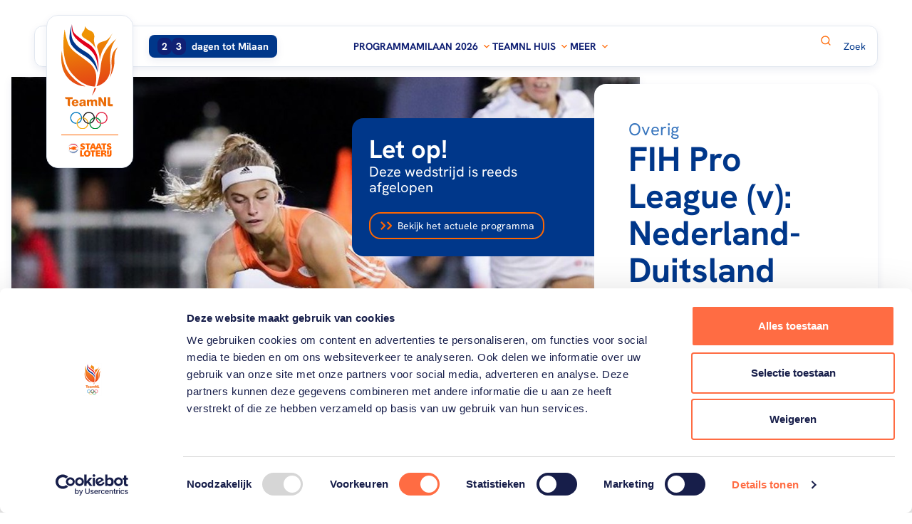

--- FILE ---
content_type: text/html; charset=utf-8
request_url: https://www.teamnl.org/toernooien/fih-pro-league-2023-v-nederland-duitsland
body_size: 93287
content:
<!DOCTYPE html>
<html lang="nl">

<head>
    
    <script async id="Cookiebot" data-cbid="a83d758e-2e60-4608-9548-c29dfa10f811" type="text/javascript" src="https://consent.cookiebot.com/uc.js"></script>

    

<meta charset="utf-8" />
<meta name="viewport" content="width=device-width, initial-scale=1, shrink-to-fit=no">




    <link rel="shortcut icon" type="image/x-icon" href="https://www.teamnl.org/media/i2tlmovv/favicon-teamnl.png?width=32&amp;height=32&amp;v=1da5aa067194ef0" />
    <link rel="icon" sizes="192x192" href="https://www.teamnl.org/media/i2tlmovv/favicon-teamnl.png?width=192&amp;height=192&amp;v=1da5aa067194ef0" />
    <link rel="icon" sizes="160x160" href="https://www.teamnl.org/media/i2tlmovv/favicon-teamnl.png?width=160&amp;height=160&amp;v=1da5aa067194ef0" />
    <link rel="icon" sizes="96x96" href="https://www.teamnl.org/media/i2tlmovv/favicon-teamnl.png?width=96&amp;height=96&amp;v=1da5aa067194ef0" />
    <link rel="icon" sizes="32x32" href="https://www.teamnl.org/media/i2tlmovv/favicon-teamnl.png?width=32&amp;height=32&amp;v=1da5aa067194ef0" />
    <link rel="icon" sizes="16x16" href="https://www.teamnl.org/media/i2tlmovv/favicon-teamnl.png?width=16&amp;height=16&amp;v=1da5aa067194ef0" />
    <meta name="msapplication-TileImage" content="https://www.teamnl.org/media/i2tlmovv/favicon-teamnl.png?width=128&amp;height=128&amp;v=1da5aa067194ef0" />
    <meta name="msapplication-TileColor" content="#da532c">
    <meta name="theme-color" content="#ffffff">
    <link rel="apple-touch-icon-precomposed" sizes="180x180" href="https://www.teamnl.org/media/i2tlmovv/favicon-teamnl.png?width=180&amp;height=180&amp;v=1da5aa067194ef0" />
    <link rel="apple-touch-icon-precomposed" sizes="152x152" href="https://www.teamnl.org/media/i2tlmovv/favicon-teamnl.png?width=152&amp;height=152&amp;v=1da5aa067194ef0" />
    <link rel="apple-touch-icon-precomposed" sizes="144x144" href="https://www.teamnl.org/media/i2tlmovv/favicon-teamnl.png?width=144&amp;height=144&amp;v=1da5aa067194ef0" />
    <link rel="apple-touch-icon-precomposed" sizes="120x120" href="https://www.teamnl.org/media/i2tlmovv/favicon-teamnl.png?width=120&amp;height=120&amp;v=1da5aa067194ef0" />
    <link rel="apple-touch-icon-precomposed" sizes="114x114" href="https://www.teamnl.org/media/i2tlmovv/favicon-teamnl.png?width=114&amp;height=114&amp;v=1da5aa067194ef0" />
    <link rel="apple-touch-icon-precomposed" sizes="76x76" href="https://www.teamnl.org/media/i2tlmovv/favicon-teamnl.png?width=76&amp;height=76&amp;v=1da5aa067194ef0" />
    <link rel="apple-touch-icon-precomposed" sizes="72x72" href="https://www.teamnl.org/media/i2tlmovv/favicon-teamnl.png?width=72&amp;height=72&amp;v=1da5aa067194ef0" />
    <link rel="apple-touch-icon-precomposed" href="https://www.teamnl.org/media/i2tlmovv/favicon-teamnl.png?width=57&amp;height=57&amp;v=1da5aa067194ef0" />


    <script async src="https://www.googletagmanager.com/gtag/js?id=G-NN8DB0HP4F"></script>
    <script>
        window.dataLayer = window.dataLayer || [];
        function gtag(){dataLayer.push(arguments);}
        gtag('js', new Date());

        gtag('config', 'G-NN8DB0HP4F', { 'anonymize_ip': true }); // Toelichting AP: Hiermee zet u de IPmaskering aan
    </script>

    <script>
        (function(w, d, s, l, i) {
            w[l] = w[l] || [];
            w[l].push({
                'gtm.start':
                    new Date().getTime(),
                event: 'gtm.js'
            });
            var f = d.getElementsByTagName(s)[0],
                j = d.createElement(s),
                dl = l != 'dataLayer' ? '&l=' + l : '';
            j.async = true;
            j.src =
                '//www.googletagmanager.com/gtm.js?id=' + i + dl;
            f.parentNode.insertBefore(j, f);
        })(window, document, 'script', 'dataLayer', 'GTM-KRP3VTR');
    </script>

<script async crossorigin="anonymous" src="https://pagead2.googlesyndication.com/pagead/js/adsbygoogle.js?client=ca-pub-9564077601561804"></script>
    
<title>FIH Pro League 2023 (v): Nederland-Duitsland | TeamNL</title>
<link rel="canonical" href="https://teamnl.org/toernooien/fih-pro-league-2023-v-nederland-duitsland" />
<meta name="description" content="Hockey Pro League (v), 23 juni: Nederland-Duitsland" />



    <meta property="og:title" content="FIH Pro League 2023 (v): Nederland-Duitsland | TeamNL" />

    <meta property="og:description" content="Van 7 tot en met 11 juni spelen de hockeyvrouwen vier duels in de Pro League in Eindhoven. TeamNL speelt 23 juni tegen Duitsland." />

    <meta property="og:image" content="https://www.teamnl.org/media/tyyhvwzq/yibbi-jansen-pl-2021-bsr_agency.jpg?width=1200&amp;height=630&amp;v=1da601369999950" />

<meta property="og:type" content="website" />
<meta property="og:url" content="https://www.teamnl.org/toernooien/fih-pro-league-2023-v-nederland-duitsland" />

        <style>
                .is-0{--umb-block-grid--grid-columns: 12;}.is-1{ --umb-block-grid--item-column-span: 12; --umb-block-grid--item-row-span: 1; }.is-2{ --umb-block-grid--item-column-span: 12; --umb-block-grid--item-row-span: 1; }.is-3{position: absolute; width: 0; height: 0; overflow: hidden;}.is-4{fill: var(--color1, #3976be)}.is-5{fill: var(--color1, #3976be)}.is-6{fill: var(--color2, #192f7f)}.is-7{fill: var(--color3, #eb8b2c)}.is-8{stroke: var(--color4, #d57505)}.is-9{fill: var(--color1, #3976be)}.is-10{fill: var(--color1, #3976be)}.is-11{fill: var(--color2, #192f7f)}.is-12{fill: var(--color5, #ffd84e)}.is-13{stroke: var(--color6, #f3bf3a)}.is-14{fill: var(--color1, #3976be)}.is-15{fill: var(--color1, #3976be)}.is-16{fill: var(--color2, #192f7f)}.is-17{fill: var(--color7, #c9cde0)}.is-18{stroke: var(--color8, #a0add2)}.is-19{fill: var(--color9, #f0282d)}.is-20{fill: var(--color10, #00a651)}.is-21{fill: var(--color11, #0078d0)}.is-22{fill: var(--color12, #fff)}.is-23{stroke: var(--color13, #e2e8f0)}.is-24{fill: var(--color14, #0a7ac0)}.is-25{fill: var(--color15, #e72e48)}.is-26{fill: var(--color16, #0b8f38)}.is-27{fill: var(--color17, #f9b017)}.is-28{fill: var(--color18, #151015)}.is-29{stroke: var(--color19, #f60)}.is-30{fill: var(--color20, #00378a)}.is-31{fill: var(--color20, #00378a)}.is-32{fill: var(--color12, #fff); stroke: var(--color21, #102074)}.is-33{fill: var(--color12, #fff); stroke: var(--color21, #102074)}.is-34{stroke: var(--color21, #102074)}.is-35{stroke: var(--color21, #102074)}.is-36{stroke: var(--color21, #102074)}.is-37{stroke: var(--color21, #102074)}.is-38{fill: var(--color22, #adb5bd)}.is-39{fill: var(--color12, #fff)}.is-40{fill: var(--color19, #f60)}.is-41{fill: var(--color12, #fff)}.is-42{stroke: var(--color19, #f60)}.is-43{fill: var(--color20, #00378a)}.is-44{display: none; visibility: hidden}.is-45{transform: scale(1);}.is-46{transform: scale(1.1);}.is-47{transform: scale(1.2);}.is-48{transform: scale(0.6);}.is-49{transform: scale(0.9);}.is-50{transform: scale(0.5);}.is-51{transform: scale(1.1);}
        </style>
</head>
    
<body class="flex flex-col min-h-screen antialiased">
    <script async src="https://rum-static.pingdom.net/pa-65cf218868cac40012000758.js"></script>

    



    
        <link rel="stylesheet" href="/dist/css/style.min.css?v=639008016140000000" />
        <script async type="module" src="/dist/js/main.bundle.js?v=639008016140000000"></script>
    

    

    <svg aria-hidden="true" version="1.1" xmlns="http://www.w3.org/2000/svg" xmlns:xlink="http://www.w3.org/1999/xlink" class="is-3">
<defs>
<symbol id="icon-close" viewBox="0 0 34 32">
<path d="M22.317 9.612c0.372-0.372 0.975-0.372 1.347 0s0.372 0.975 0 1.347l-11.429 11.429c-0.372 0.372-0.975 0.372-1.347 0s-0.372-0.975 0-1.347l11.428-11.428z"></path>
<path d="M10.888 10.959c-0.372-0.372-0.372-0.975 0-1.347s0.975-0.372 1.347 0l11.429 11.428c0.372 0.372 0.372 0.975 0 1.347s-0.975 0.372-1.347 0l-11.428-11.429z"></path>
</symbol>
<symbol id="icon-pencil" viewBox="0 0 26 32">
<path stroke-linecap="round" stroke-linejoin="round" stroke-miterlimit="4" stroke-width="3" d="M14.129 7.242l-11.32 16.94 0.14 5.82 5.42-2.1 11.32-16.94-5.56-3.72z"></path>
<path stroke-linecap="round" stroke-linejoin="round" stroke-miterlimit="4" stroke-width="3" d="M17.632 1.996l-3.499 5.239 5.555 3.71 3.499-5.239-5.555-3.71z"></path>
</symbol>
<symbol id="icon-medal-bronze" viewBox="0 0 22 32">
<path fill="#3976be" d="M7.386 31.346l-1.948-2.332-2.899 0.898c-0.357 0.111-0.691-0.221-0.586-0.58l4.63-15.726 6.239 1.846-4.629 15.726c-0.106 0.359-0.567 0.454-0.807 0.169v-0.001z" class="is-4"></path>
<path fill="#3976be" d="M14.664 31.346l1.948-2.332 2.899 0.898c0.357 0.111 0.691-0.221 0.586-0.58l-4.629-15.726-6.238 1.846 4.629 15.726c0.106 0.359 0.567 0.454 0.807 0.169l-0.001-0.001z" class="is-5"></path>
<path fill="#192f7f" d="M15.466 13.606l-4.442 1.315-4.442-1.315-2.231 7.576c1.783 1.198 3.903 1.929 6.188 2.021l0.484-1.645 0.484 1.645c2.285-0.091 4.405-0.822 6.188-2.021l-2.231-7.576z" class="is-6"></path>
<path fill="#eb8b2c" d="M11.025 21.885c5.894 0 10.672-4.79 10.672-10.7s-4.778-10.7-10.672-10.7c-5.894 0-10.672 4.79-10.672 10.7s4.778 10.7 10.672 10.7z" class="is-7"></path>
<path fill="none" stroke="#d57505" stroke-linecap="butt" stroke-linejoin="miter" stroke-miterlimit="10" stroke-width="0.7273" d="M11.025 19.419c4.535 0 8.212-3.686 8.212-8.234s-3.677-8.234-8.212-8.234-8.212 3.686-8.212 8.234c0 4.547 3.677 8.234 8.212 8.234z" class="is-8"></path>
</symbol>
<symbol id="icon-medal-gold" viewBox="0 0 23 32">
<path fill="#3976be" d="M7.374 31.827l-2.018-2.398-3.004 0.923c-0.37 0.114-0.716-0.227-0.607-0.596l4.797-16.169 6.464 1.899-4.796 16.169c-0.11 0.369-0.587 0.467-0.836 0.173v-0.001z" class="is-9"></path>
<path fill="#3976be" d="M14.914 31.827l2.018-2.398 3.004 0.923c0.37 0.114 0.716-0.227 0.607-0.596l-4.796-16.169-6.464 1.899 4.796 16.169c0.11 0.369 0.587 0.467 0.836 0.173l-0.001-0.001z" class="is-10"></path>
<path fill="#192f7f" d="M15.745 13.587l-4.602 1.352-4.602-1.352-2.311 7.79c1.847 1.231 4.044 1.984 6.411 2.077l0.502-1.691 0.502 1.691c2.368-0.094 4.564-0.845 6.411-2.077l-2.311-7.79z" class="is-11"></path>
<path fill="#ffd84e" d="M11.143 22.1c6.106 0 11.057-4.925 11.057-11.001s-4.95-11.001-11.057-11.001-11.057 4.925-11.057 11.001c0 6.076 4.95 11.001 11.057 11.001z" class="is-12"></path>
<path fill="none" stroke="#f3bf3a" stroke-linecap="butt" stroke-linejoin="miter" stroke-miterlimit="10" stroke-width="0.7273" d="M11.143 19.564c4.699 0 8.508-3.79 8.508-8.465s-3.809-8.465-8.508-8.465-8.508 3.79-8.508 8.465c0 4.675 3.809 8.465 8.508 8.465z" class="is-13"></path>
</symbol>
<symbol id="icon-medal-silver" viewBox="0 0 23 32">
<path fill="#3976be" d="M7.51 31.826l-2.009-2.405-2.99 0.926c-0.368 0.114-0.713-0.228-0.604-0.598l4.775-16.218 6.434 1.904-4.774 16.218c-0.109 0.37-0.585 0.469-0.832 0.174v-0.001z" class="is-14"></path>
<path fill="#3976be" d="M15.016 31.826l2.009-2.405 2.99 0.926c0.368 0.114 0.713-0.228 0.604-0.598l-4.774-16.218-6.434 1.904 4.774 16.218c0.109 0.37 0.584 0.469 0.832 0.174l-0.001-0.001z" class="is-15"></path>
<path fill="#192f7f" d="M15.843 13.531l-4.581 1.356-4.581-1.356-2.3 7.813c1.839 1.235 4.025 1.99 6.382 2.084l0.499-1.696 0.499 1.696c2.357-0.094 4.543-0.847 6.382-2.084l-2.3-7.813z" class="is-16"></path>
<path fill="#c9cde0" d="M11.263 22.070c6.078 0 11.006-4.94 11.006-11.035s-4.927-11.035-11.006-11.035c-6.078 0-11.006 4.94-11.006 11.035s4.927 11.035 11.006 11.035z" class="is-17"></path>
<path fill="none" stroke="#a0add2" stroke-linecap="butt" stroke-linejoin="miter" stroke-miterlimit="10" stroke-width="0.7273" d="M11.263 19.526c4.677 0 8.469-3.802 8.469-8.491s-3.792-8.491-8.469-8.491-8.469 3.802-8.469 8.491c0 4.69 3.792 8.491 8.469 8.491z" class="is-18"></path>
</symbol>
<symbol id="icon-paralympische_spelen" viewBox="0 0 43 32">
<path fill="#f0282d" d="M19.533 0.256c-3.121-0.719-7.383 0.073-11.409 2.398-6.299 3.637-9.637 9.649-7.455 13.429 1.394 2.415 4.705 3.334 8.557 2.734-1.762-0.405-3.16-1.292-3.948-2.656-2.182-3.78 1.156-9.792 7.455-13.429 2.274-1.313 4.623-2.137 6.8-2.476z" class="is-19"></path>
<path fill="#00a651" d="M19.587 15.168c0.938 3.062 3.754 6.357 7.781 8.682 6.299 3.637 13.175 3.521 15.357-0.258 1.394-2.415 0.535-5.742-1.911-8.778 0.53 1.729 0.461 3.383-0.326 4.747-2.182 3.78-9.058 3.895-15.357 0.258-2.274-1.313-4.162-2.936-5.544-4.651z" class="is-20"></path>
<path fill="#0078d0" d="M15.316 7.75c-2.183 2.344-3.628 6.43-3.628 11.080 0 7.274 3.538 13.171 7.902 13.171 2.789 0 5.24-2.408 6.646-6.044-1.232 1.323-2.699 2.091-4.274 2.091-4.364 0-7.902-5.897-7.902-13.171 0-2.626 0.461-5.072 1.256-7.127z" class="is-21"></path>
</symbol>
<symbol id="icon-calendar" viewBox="0 0 32 32">
<path stroke-linecap="round" stroke-linejoin="round" stroke-miterlimit="4" stroke-width="2.6667" d="M2.806 10.347h26.394v15.934c0 1.641-1.354 2.962-3.035 2.962h-20.323c-1.682 0-3.035-1.321-3.035-2.962v-15.934z"></path>
<path stroke-linecap="round" stroke-linejoin="round" stroke-miterlimit="4" stroke-width="2.6667" d="M5.841 4.514h20.323c1.682 0 3.035 1.321 3.035 2.963v2.862h-26.394v-2.862c0-1.641 1.354-2.963 3.035-2.963z"></path>
<path stroke-linecap="round" stroke-linejoin="round" stroke-miterlimit="4" stroke-width="2.6667" d="M8.111 2.778v3.283"></path>
<path stroke-linecap="round" stroke-linejoin="round" stroke-miterlimit="4" stroke-width="2.6667" d="M23.889 2.778v3.283"></path>
</symbol>
<symbol id="icon-olympische_spelen" viewBox="0 0 42 32">
<path fill="#fff" d="M5.565 0.696h30.609c2.689 0 4.87 2.18 4.87 4.87v20.87c0 2.689-2.18 4.87-4.87 4.87h-30.609c-2.689 0-4.87-2.18-4.87-4.87v-20.87c0-2.689 2.18-4.87 4.87-4.87z" class="is-22"></path>
<path fill="none" stroke="#e2e8f0" stroke-linecap="butt" stroke-linejoin="miter" stroke-miterlimit="4" stroke-width="1.3913" d="M5.565 0.696h30.609c2.689 0 4.87 2.18 4.87 4.87v20.87c0 2.689-2.18 4.87-4.87 4.87h-30.609c-2.689 0-4.87-2.18-4.87-4.87v-20.87c0-2.689 2.18-4.87 4.87-4.87z" class="is-23"></path>
<path fill="#0a7ac0" d="M15.23 13.812c0-2.636-2.165-4.769-4.829-4.769s-4.836 2.132-4.836 4.768c0 2.636 2.165 4.768 4.836 4.768 0.139 0 0.279-0.007 0.418-0.020-0.013-0.124-0.013-0.255-0.013-0.379 0-0.144 0-0.281 0.020-0.419-0.139 0.013-0.279 0.020-0.418 0.020-2.225 0-4.025-1.779-4.025-3.977s1.793-3.97 4.019-3.97 4.025 1.779 4.025 3.977c0 1.766-1.162 3.258-2.777 3.781-0.027 0.196-0.046 0.392-0.046 0.595 0 0.079 0 0.164 0.007 0.249 2.079-0.53 3.62-2.401 3.62-4.618z" class="is-24"></path>
<path fill="#e72e48" d="M36.174 13.812c0 2.636-2.165 4.768-4.836 4.768-2.524 0-4.597-1.917-4.816-4.35 0.286 0.033 0.565 0.092 0.83 0.177 0.292 1.917 1.959 3.382 3.979 3.382 2.225 0 4.025-1.779 4.025-3.977s-1.8-3.977-4.025-3.977-3.893 1.648-4.019 3.728c-0.259-0.065-0.525-0.111-0.797-0.137 0.199-2.459 2.278-4.389 4.816-4.389 2.67 0 4.836 2.132 4.836 4.769z" class="is-25"></path>
<path fill="#0b8f38" d="M26.106 14.211c2.019 0 3.693 1.465 3.986 3.382 0.266 0.085 0.545 0.144 0.83 0.177-0.213-2.44-2.285-4.35-4.816-4.35-0.14 0-0.279 0-0.419 0.020 0.007 0.124 0.013 0.255 0.013 0.379 0 0.144 0 0.281-0.020 0.419 0.14-0.013 0.279-0.020 0.419-0.020zM30.118 18.437c-0.126 2.080-1.88 3.728-4.019 3.728s-4.025-1.779-4.025-3.977c0-1.766 1.162-3.257 2.776-3.781 0.027-0.196 0.047-0.393 0.047-0.595 0-0.085 0-0.164-0.007-0.249-2.079 0.53-3.613 2.401-3.613 4.618 0 2.636 2.165 4.769 4.829 4.769s4.623-1.936 4.816-4.389c-0.272-0.026-0.538-0.065-0.797-0.137z" class="is-26"></path>
<path fill="#f9b017" d="M15.213 14.231c0.013-0.137 0.020-0.275 0.020-0.419 0-0.131 0-0.255-0.013-0.379 0.14-0.013 0.279-0.020 0.418-0.020 2.524 0 4.597 1.91 4.816 4.35-0.286-0.026-0.565-0.085-0.83-0.177-0.292-1.917-1.966-3.382-3.986-3.382-0.14 0-0.286 0.007-0.418 0.020zM20.46 18.554c-0.199 2.46-2.278 4.389-4.816 4.389-2.67 0-4.829-2.139-4.829-4.769 0-2.217 1.534-4.088 3.614-4.618 0 0.078 0.007 0.164 0.007 0.249 0 0.203-0.013 0.399-0.046 0.595-1.607 0.517-2.777 2.015-2.777 3.781 0 2.198 1.8 3.977 4.025 3.977s3.892-1.648 4.019-3.728c0.259 0.065 0.525 0.111 0.797 0.131z" class="is-27"></path>
<path fill="#151015" d="M20.87 9.043c-2.537 0-4.623 1.936-4.816 4.389 0.272 0.026 0.538 0.065 0.797 0.137 0.126-2.080 1.88-3.728 4.019-3.728s4.025 1.779 4.025 3.977c0 1.766-1.162 3.258-2.777 3.781-0.027 0.196-0.046 0.392-0.046 0.595 0 0.079 0 0.164 0.007 0.249 2.079-0.53 3.613-2.401 3.613-4.618 0.007-2.643-2.152-4.782-4.823-4.782zM20.87 17.789c-2.019 0-3.693-1.465-3.979-3.382-0.266-0.085-0.545-0.144-0.83-0.177 0.213 2.44 2.285 4.35 4.816 4.35 0.14 0 0.279-0.007 0.419-0.020-0.007-0.124-0.013-0.248-0.013-0.379 0-0.137 0.007-0.281 0.020-0.419-0.14 0.013-0.279 0.020-0.419 0.020z" class="is-28"></path>
</symbol>
<symbol id="icon-corner-round" viewBox="0 0 32 32">
<path d="M0 31.901v0.099h32v-32h-0.099c0 17.618-14.283 31.901-31.901 31.901z"></path>
</symbol>
<symbol id="icon-star" viewBox="0 0 34 32">
<path stroke-linecap="butt" stroke-linejoin="round" stroke-miterlimit="4" stroke-width="2.8235" d="M16.941 1.882l4.367 9.296 9.75 1.496-7.059 7.239 1.65 10.204-8.709-4.808-8.735 4.808 1.676-10.204-7.059-7.239 9.75-1.496 4.367-9.296z"></path>
</symbol>
<symbol id="icon-map-small" viewBox="0 0 26 32">
<path stroke-linecap="butt" stroke-linejoin="round" stroke-miterlimit="4" stroke-width="2.4" d="M12.8 1.6c-6.187 0-11.2 4.819-11.2 10.767 0 10.039 11.2 17.233 11.2 17.233s11.2-7.194 11.2-17.233c0.024-5.948-5.013-10.767-11.2-10.767zM12.8 17.163c-2.763 0-4.989-2.139-4.989-4.796s2.225-4.796 4.989-4.796c2.763 0 4.989 2.139 4.989 4.796s-2.225 4.796-4.989 4.796z"></path>
</symbol>
<symbol id="icon-circle-double-chevron-right" viewBox="0 0 31 32">
<path fill="none" stroke="#f60" stroke-linecap="butt" stroke-linejoin="miter" stroke-miterlimit="4" stroke-width="1.561" d="M15.61 1.267c8.19 0 14.829 6.639 14.829 14.829s-6.639 14.829-14.829 14.829c-8.19 0-14.829-6.639-14.829-14.829s6.639-14.829 14.829-14.829z" class="is-29"></path>
<path fill="#00378a" d="M11.224 20.155l-1.035-1.035 3.033-3.017-3.033-3.031 1.035-1.035 3.543 3.541c0.292 0.291 0.292 0.743 0 1.035l-3.543 3.541z" class="is-30"></path>
<path fill="#00378a" d="M17.27 20.155l-1.035-1.035 3.033-3.031-3.033-3.017 1.035-1.035 3.543 3.541c0.292 0.291 0.292 0.743 0 1.035l-3.543 3.541z" class="is-31"></path>
</symbol>
<symbol id="icon-double-chevron-right" viewBox="0 0 37 32">
<path d="M3.683 29.869l-3.537-3.535 10.362-10.307-10.362-10.356 3.537-3.535 12.105 12.099c0.996 0.996 0.996 2.539 0 3.535l-12.105 12.099z"></path>
<path d="M24.339 29.869l-3.537-3.535 10.362-10.356-10.362-10.307 3.537-3.535 12.105 12.099c0.996 0.996 0.996 2.539 0 3.535l-12.105 12.099z"></path>
</symbol>
<symbol id="icon-medal" viewBox="0 0 31 32">
<path fill="#fff" stroke="#102074" stroke-linecap="butt" stroke-linejoin="miter" stroke-miterlimit="10" stroke-width="2.56" d="M15.358 29.727c4.484 0 8.119-3.635 8.119-8.118s-3.635-8.119-8.119-8.119c-4.484 0-8.118 3.635-8.118 8.119s3.635 8.118 8.118 8.118z" class="is-32"></path>
<path fill="#fff" stroke="#102074" stroke-linecap="butt" stroke-linejoin="miter" stroke-miterlimit="10" stroke-width="2.56" d="M15.362 25.544c2.174 0 3.937-1.763 3.937-3.937s-1.763-3.937-3.937-3.937c-2.174 0-3.937 1.763-3.937 3.937s1.763 3.937 3.937 3.937z" class="is-33"></path>
<path fill="none" stroke="#102074" stroke-linecap="butt" stroke-linejoin="miter" stroke-miterlimit="10" stroke-width="2.56" d="M19.37 15.399l6.040-12.594" class="is-34"></path>
<path fill="none" stroke="#102074" stroke-linecap="butt" stroke-linejoin="miter" stroke-miterlimit="10" stroke-width="2.56" d="M15.68 13.588l6.040-12.593" class="is-35"></path>
<path fill="none" stroke="#102074" stroke-linecap="butt" stroke-linejoin="miter" stroke-miterlimit="10" stroke-width="2.56" d="M11.35 15.399l-6.040-12.594" class="is-36"></path>
<path fill="none" stroke="#102074" stroke-linecap="butt" stroke-linejoin="miter" stroke-miterlimit="10" stroke-width="2.56" d="M15.070 13.588l-6.040-12.593" class="is-37"></path>
</symbol>
<symbol id="icon-box-off" viewBox="0 0 32 32">
<path fill="#adb5bd" d="M5.841 2.667h20.317c1.753 0 3.175 1.421 3.175 3.175v20.317c0 1.753-1.421 3.175-3.175 3.175h-20.317c-1.753 0-3.175-1.421-3.175-3.175v-20.317c0-1.753 1.421-3.175 3.175-3.175z" class="is-38"></path>
<path fill="#fff" d="M5.841 3.937c-1.052 0-1.905 0.853-1.905 1.905v20.317c0 1.052 0.853 1.905 1.905 1.905h20.318c1.052 0 1.905-0.853 1.905-1.905v-20.317c0-1.052-0.853-1.905-1.905-1.905h-20.318z" class="is-39"></path>
</symbol>
<symbol id="icon-box-on" viewBox="0 0 32 32">
<path fill="#f60" d="M5.333 2.667h21.333c1.473 0 2.667 1.194 2.667 2.667v21.333c0 1.473-1.194 2.667-2.667 2.667h-21.333c-1.473 0-2.667-1.194-2.667-2.667v-21.333c0-1.473 1.194-2.667 2.667-2.667z" class="is-40"></path>
<path fill="#fff" d="M21.173 11.053l-7.84 7.84-2.507-2.507c-0.52-0.52-1.36-0.52-1.88 0s-0.52 1.36 0 1.88l3.453 3.453c0.52 0.52 1.36 0.52 1.88 0l8.787-8.787c0.521-0.52 0.521-1.36 0-1.88-0.52-0.52-1.373-0.52-1.893 0z" class="is-41"></path>
</symbol>
<symbol id="icon-clock" viewBox="0 0 32 32">
<path stroke-linecap="round" stroke-linejoin="round" stroke-miterlimit="4" stroke-width="2.6667" d="M15.99 29.223c7.306 0 13.229-5.923 13.229-13.23s-5.923-13.229-13.229-13.229c-7.306 0-13.23 5.923-13.23 13.229s5.923 13.23 13.23 13.23z"></path>
<path stroke-linecap="round" stroke-linejoin="round" stroke-miterlimit="4" stroke-width="2.6667" d="M15.99 8.222v8.453l3.892 3.302"></path>
</symbol>
<symbol id="icon-double-chevron-right-circle" viewBox="0 0 32 32">
<path d="M7.571 23.8l-1.99-1.988 5.829-5.798-5.829-5.825 1.99-1.989 6.809 6.806c0.56 0.56 0.56 1.428 0 1.988l-6.809 6.806z"></path>
<path d="M19.19 23.8l-1.99-1.988 5.829-5.826-5.829-5.797 1.99-1.989 6.809 6.806c0.561 0.56 0.561 1.428 0 1.989l-6.809 6.806z"></path>
</symbol>
<symbol id="icon-arrow-left" viewBox="0 0 32 32">
<path d="M1.449 16.583c-0.092-0.172-0.115-0.366-0.115-0.581s0.046-0.387 0.115-0.581c0.069-0.172 0.185-0.301 0.3-0.43 0 0 0-0.021 0.023-0.043l5.631-5.227c0.623-0.581 1.639-0.581 2.262 0s0.623 1.527 0 2.108l-2.885 2.689h22.294c0.877 0 1.592 0.667 1.592 1.484s-0.715 1.484-1.592 1.484h-22.294l2.885 2.689c0.623 0.581 0.623 1.527 0 2.108-0.3 0.28-0.715 0.43-1.131 0.43s-0.808-0.151-1.131-0.43l-5.608-5.227c0 0 0-0.021-0.023-0.043-0.138-0.129-0.231-0.28-0.3-0.43h-0.023z"></path>
</symbol>
<symbol id="icon-circle-chevron" viewBox="0 0 33 32">
<path fill="none" stroke="#f60" stroke-linecap="butt" stroke-linejoin="miter" stroke-miterlimit="4" stroke-width="2" d="M16.667 1c8.284 0 15 6.716 15 15s-6.716 15-15 15c-8.284 0-15-6.716-15-15s6.716-15 15-15z" class="is-42"></path>
<path fill="#00378a" d="M11.599 14.542l1.224-1.209 3.568 3.54 3.585-3.54 1.224 1.209-4.188 4.136c-0.345 0.34-0.879 0.34-1.224 0l-4.188-4.136z" class="is-43"></path>
</symbol>
<symbol id="icon-facebook" viewBox="0 0 34 32">
<path d="M29.333 0h-24.889c-1.964 0-3.556 1.592-3.556 3.556v24.889c0 1.964 1.592 3.556 3.556 3.556h12.444v-12.444h-3.556v-5.333h3.556v-4.444c0-3.436 2.786-6.222 6.222-6.222h4.444v5.333h-3.556c-0.982 0-1.778 0.796-1.778 1.778v3.556h5.333v5.333h-5.333v12.444h7.111c1.964 0 3.556-1.592 3.556-3.556v-24.889c0-1.964-1.592-3.556-3.556-3.556z"></path>
</symbol>
<symbol id="icon-instagram" viewBox="0 0 34 32">
<path d="M10.080 0h13.44c5.12 0 9.28 4.16 9.28 9.28v13.44c0 5.125-4.155 9.28-9.28 9.28h-13.44c-5.12 0-9.28-4.16-9.28-9.28v-13.44c0-5.125 4.155-9.28 9.28-9.28zM9.76 3.2c-3.181 0-5.76 2.579-5.76 5.76v14.080c0 3.184 2.576 5.76 5.76 5.76h14.080c3.181 0 5.76-2.579 5.76-5.76v-14.080c0-3.184-2.576-5.76-5.76-5.76h-14.080zM27.2 7.6c0 1.105-0.895 2-2 2s-2-0.895-2-2c0-1.105 0.895-2 2-2s2 0.895 2 2zM16.8 8c-4.418 0-8 3.582-8 8s3.582 8 8 8c4.418 0 8-3.582 8-8s-3.582-8-8-8zM12 16c0-2.651 2.149-4.8 4.8-4.8s4.8 2.149 4.8 4.8c0 2.651-2.149 4.8-4.8 4.8s-4.8-2.149-4.8-4.8z"></path>
</symbol>
<symbol id="icon-tiktok" viewBox="0 0 30 32">
<path d="M29 12.939c-0.268 0.023-0.536 0.034-0.805 0.034-3.055 0-5.749-1.539-7.312-3.865v13.156c0 5.369-4.455 9.724-9.948 9.724s-9.936-4.343-9.936-9.713c0-5.37 4.455-9.724 9.948-9.724 0.21 0 0.408 0.023 0.618 0.034v4.788c-0.198-0.023-0.408-0.057-0.618-0.057-2.799 0-5.073 2.223-5.073 4.959s2.274 4.959 5.073 4.959 5.283-2.155 5.283-4.902c0-0.103 0.047-22.333 0.047-22.333h4.688c0.443 4.093 3.825 7.33 8.047 7.615v5.324h-0.012z"></path>
</symbol>
<symbol id="icon-x" viewBox="0 0 34 32">
<path d="M20.044 13.55l11.913-13.55h-2.823l-10.344 11.765-8.262-11.765h-9.529l12.493 17.791-12.493 14.209h2.823l10.923-12.424 8.725 12.424h9.529l-12.956-18.45zM16.178 17.948l-11.337-15.868h4.336l19.959 27.936h-4.336l-8.622-12.067z"></path>
</symbol>
<symbol id="icon-youtube" viewBox="0 0 48 32">
<path d="M46.491 9.303c-0.137-1.829-0.343-3.269-0.64-4.343-0.571-2.057-1.897-3.383-3.954-3.954-2.354-0.64-8.32-1.006-17.897-1.006l-3.634 0.137c-2.514 0-5.234 0.069-8.206 0.229-3.017 0.137-4.983 0.343-6.057 0.64-2.057 0.571-3.383 1.897-3.954 3.954-0.64 2.354-1.006 6.034-1.006 11.040l0.137 1.92c0 1.371 0.069 2.949 0.229 4.777 0.137 1.829 0.343 3.269 0.64 4.343 0.571 2.057 1.897 3.383 3.954 3.954 2.354 0.64 8.32 1.006 17.897 1.006l3.634-0.137c2.514 0 5.234-0.069 8.206-0.229 3.017-0.137 4.983-0.343 6.057-0.64 2.057-0.571 3.383-1.897 3.954-3.954 0.64-2.354 1.006-6.034 1.006-11.040l-0.137-1.92c0-1.371-0.069-2.949-0.229-4.777zM31.291 16l-11.863 6.857v-13.714l11.863 6.857z"></path>
</symbol>
<symbol id="icon-double-chevron-left" viewBox="0 0 41 32">
<path d="M36.628 30.857l3.789-3.788-11.102-11.043 11.102-11.096-3.789-3.788-12.97 12.963c-1.067 1.067-1.067 2.721 0 3.788l12.97 12.963z"></path>
<path d="M14.496 30.857l3.79-3.788-11.102-11.096 11.102-11.043-3.79-3.788-12.97 12.963c-1.067 1.067-1.067 2.721 0 3.788l12.97 12.963z"></path>
</symbol>
<symbol id="icon-menu" viewBox="0 0 32 32">
<path d="M4 17.333h24c0.736 0 1.333-0.597 1.333-1.333s-0.597-1.333-1.333-1.333h-24c-0.736 0-1.333 0.597-1.333 1.333s0.597 1.333 1.333 1.333z"></path>
<path d="M4 9.333h24c0.736 0 1.333-0.597 1.333-1.333s-0.597-1.333-1.333-1.333h-24c-0.736 0-1.333 0.597-1.333 1.333s0.597 1.333 1.333 1.333z"></path>
<path d="M4 25.333h24c0.736 0 1.333-0.597 1.333-1.333s-0.597-1.333-1.333-1.333h-24c-0.736 0-1.333 0.597-1.333 1.333s0.597 1.333 1.333 1.333z"></path>
</symbol>
<symbol id="icon-search" viewBox="0 0 32 32">
<path d="M2.667 14.667c0 6.627 5.373 12 12 12s12-5.373 12-12c0-6.627-5.373-12-12-12s-12 5.373-12 12zM24 14.667c0 5.155-4.179 9.333-9.333 9.333s-9.333-4.179-9.333-9.333c0-5.155 4.179-9.333 9.333-9.333s9.333 4.179 9.333 9.333z"></path>
<path d="M28.943 27.057c0.521 0.521 0.521 1.365 0 1.886s-1.365 0.521-1.886 0l-5.8-5.8c-0.521-0.521-0.521-1.365 0-1.886s1.365-0.521 1.886 0l5.8 5.8z"></path>
</symbol>
<symbol id="icon-chevron-down" viewBox="0 0 32 32">
<path d="M22.12 11.453l-6.12 6.107-6.12-6.107-1.88 1.88 8 8 8-8-1.88-1.88z"></path>
</symbol>
</defs>
</svg>

    
    <noscript>
        <iframe src="//www.googletagmanager.com/ns.html?id=GTM-KRP3VTR" height="0" width="0" class="is-44"></iframe>
    </noscript>


    <script>
	(function (data) {
		data['Navigation'] = {
			logo: 'https://www.teamnl.org/media/zrul0g3y/teamnl-logo-full-colour-1.svg?width=150\u0026v=1db8385d7b95ce0',
			sponsorLogo: 'https://www.teamnl.org/media/pkmjc2ui/nlo-staatsloterij-co-branding-primair-gestapeld-logo-rgb-full-colour-orange-1.svg?width=150\u0026v=1dc78cac9ea3a90',
			sponsorLogoLink:  null,
			navigationBar: [{"label":"Programma","link":{"url":"/programma","target":null,"rel":null,"name":"Programma","alt":"Programma"},"sub":[]},{"label":"Milaan 2026","link":{"url":"/milaan2026","target":null,"rel":null,"name":"Milaan 2026","alt":"Milaan 2026"},"sub":[{"url":"/milaan2026/hoe-kan-ik-aan-kaarten-komen-voor-de-olympische-spelen-in-milaan","target":"","rel":null,"name":"Wedstrijdkaarten","alt":null},{"url":"https://www.teamnl.org/programma-olympische-spelen-milaan-2026","target":null,"rel":null,"name":"Programma","alt":null},{"url":"/huis","target":null,"rel":null,"name":"TeamNL Huis","alt":null}]},{"label":"TeamNL Huis","link":{"url":"/huis","target":null,"rel":null,"name":"TeamNL Huis","alt":"TeamNL Huis"},"sub":[{"url":"https://shop.ticketing.cm.com/teamnlhuis/?utm_source=owned\u0026utm_medium=teamnl.org","target":"_blank","rel":"noopener","name":"Tickets","alt":null},{"url":"/huis/olympic-club","target":null,"rel":null,"name":"Arrangementen","alt":null},{"url":"/huis/programma","target":null,"rel":null,"name":"Programma","alt":null},{"url":"/huis/veelgestelde-vragen-over-het-teamnl-huis","target":null,"rel":null,"name":"FAQ","alt":null}]},{"label":"Fan van TeamNL","link":{"url":"/nieuwsbrief","target":null,"rel":null,"name":"Fan van TeamNL","alt":"Fan van TeamNL"},"sub":[]},{"label":"Shop","link":{"url":"https://www.teamnl.shop/","target":"_blank","rel":"noopener","name":"Shop","alt":"Shop"},"sub":[]},{"label":"Teams","link":{"url":"/teams","target":null,"rel":null,"name":"Teams","alt":"Teams"},"sub":[]},{"label":"Sporters","link":{"url":"/sporters","target":null,"rel":null,"name":"Sporters","alt":"Sporters"},"sub":[]},{"label":"Olympische geschiedenis","link":{"url":"/deelnemersfinder","target":null,"rel":null,"name":"Olympische geschiedenis","alt":"Olympische geschiedenis"},"sub":[]}],
			navigationMobile: [{"url":"/programma","target":null,"rel":null,"name":"Programma","alt":null},{"url":"/milaan2026","target":null,"rel":null,"name":"Milaan 2026","alt":null},{"url":"/huis","target":null,"rel":null,"name":"TeamNL Huis","alt":null},{"url":"/nieuwsbrief","target":null,"rel":null,"name":"Fan van TeamNL","alt":null},{"url":"https://www.teamnl.shop/","target":"_blank","rel":"noopener","name":"Shop","alt":null},{"url":"/zoeken","target":null,"rel":null,"name":"Zoeken","alt":null}],
			showCountdown: 'True',
			startTimer: 'False',
			startEvent: '2026-02-06 23:59:00',
			countdownPlaceholder: '{periode} tot Milaan',
			searchPage: '/zoeken',
			countdownFinishedPlaceholder: '',
			countdownLink: {"url":"/milaan2026","target":null,"rel":null,"name":"Milaan2026","alt":null}
		}
	})(typeof __CMS_DATA !== 'undefined' ? __CMS_DATA : (__CMS_DATA = {}))
</script>

<div id="navigation" class="fixed z-navigation w-full "></div>


	<script async type="module" src="/dist/vue/navigationcomponent.vue.bundle.js?v=639008016140000000"></script>





    <main role="main" class="flex-grow ">

        

<style type="text/css" lang="css">

    main {
        &:has( >.promo)
        {
            .home > header, .cblarge > header, .news > header {
                padding-top: 1.25rem !important;
            }

            .news > header .imagemobile, .cblarge > header .imagemobile, .cbsmall > header .imagemobile {
                margin-top:0 !important;
            }

             header.tournament, header.sporterteam, header.sporter {
                padding-top: 1.25rem !important;
                height: 620px !important;
            }

            header.orangeblockheader {
                div.min-h-56 {
                    min-height: 1rem !important;
                }
            }
         }
    }


    @media (min-width: 768px) {
        main {
            &:has( >.promo)
            {
                .home > header, .cblarge > header {
                    padding-top: 3rem !important;
                }
            }
        }
    }
</style>



        

<header class="relative flex flex-col pt-20 lg:h-[680px] lg:flex lg:flex-row lg:items-center lg:justify-center lg:mb-8 tournament">
	<div>
		<figure class="object-cover aspect-square w-[95%] max-h-[512px] lg:hidden">
			<picture class="w-full h-full">
				<source media="(max-width: 600px)" srcset="https://www.teamnl.org/media/tyyhvwzq/yibbi-jansen-pl-2021-bsr_agency.jpg?width=600&amp;height=400&amp;v=1da601369999950" />
				<source media="(max-width: 900px)" srcset="https://www.teamnl.org/media/tyyhvwzq/yibbi-jansen-pl-2021-bsr_agency.jpg?width=900&amp;height=600&amp;v=1da601369999950" />
				<source media="(max-width: 1200px)" srcset="https://www.teamnl.org/media/tyyhvwzq/yibbi-jansen-pl-2021-bsr_agency.jpg?width=1200&amp;height=800&amp;v=1da601369999950" />
				
				<img src="https://www.teamnl.org/media/tyyhvwzq/yibbi-jansen-pl-2021-bsr_agency.jpg?width=1500&amp;height=1000&amp;v=1da601369999950"
					 alt="Yibbi Jansen PL 2021 BSR_AGENCY.jpg" class="object-cover h-full w-full aspect-square" loading="lazy" />
			</picture>
		</figure>
	</div>


	<figure class="hidden h-full translate-y-7 translate-x-4 w-auto lg:aspect-square xl:aspect-[15/11] mt-auto shadow-blue object-cover lg:block">
		
    <a href="/programma">
        <div
        class="hidden lg:flex absolute bottom-0 left-0 w-44 p-6 text-secondary z-20 text-sm font-bold uppercase bg-white shadow-blue transition-all cursor-pointer"
        >
            <div class="mb-1">
                <svg class="icon icon-arrow-left fill-primary ml-0 mr-6 h-6 w-6">
                    <use xlink:href="#icon-arrow-left" />
                </svg>
            </div>
            <div>Terug naar het overzicht</div>
        </div>
    </a>

		<picture class="w-full h-full">
			<source media="(max-width: 640px)" srcset="https://www.teamnl.org/media/tyyhvwzq/yibbi-jansen-pl-2021-bsr_agency.jpg?width=640&amp;height=360&amp;v=1da601369999950" />
			<source media="(max-width: 960px)" srcset="https://www.teamnl.org/media/tyyhvwzq/yibbi-jansen-pl-2021-bsr_agency.jpg?width=960&amp;height=540&amp;v=1da601369999950" />
			<source media="(max-width: 1280px)" srcset="https://www.teamnl.org/media/tyyhvwzq/yibbi-jansen-pl-2021-bsr_agency.jpg?width=1280&amp;height=720&amp;v=1da601369999950" />
			<img src="https://www.teamnl.org/media/tyyhvwzq/yibbi-jansen-pl-2021-bsr_agency.jpg?width=1500&amp;height=1000&amp;v=1da601369999950"
				class="h-full w-full object-cover"
				 alt="Yibbi Jansen PL 2021 BSR_AGENCY.jpg" loading="lazy" />
		</picture>
	</figure>

	<div
		class="bg-neutral-10  lg:shadow-blue px-6  z-10 lg:block lg:translate-y-0 lg:w-5/12 lg:p-12 lg:pb-0 lg:rounded-2xl lg:mx-0 lg:bg-white lg:max-w-[540px] lg:-translate-x-12 xl:-translate-x-12 2xl:-translate-x-0 4xl:-translate-x-20">
		<div class="relative flex flex-col align-center bg-neutral-10 rounded-2xl pb-0 lg:bg-white z-20">
				<div class="absolute top-0 -left-[388px] bg-secondary rounded-l-2xl w-[340px] hidden lg:block">
					<div class=" text-white p-6 ">
						<div>
							<div class="font-bold text-heading-4">Let op!</div>
							<div class="text-xl leading-[22px] mb-6">Deze wedstrijd is reeds afgelopen</div>
						</div>

						<a href="/programma" class="group/showProgram">
							<div class="btn btn-medium btn-bg-secondary text-sm font-normal px-3 items-center">
								<svg
									class="icon icon-double-chevron-right ml-0.5 size-4 mr-2 fill-primary group-hover/showProgram:fill-white">
									<use xlink:href="#icon-double-chevron-right" />
								</svg>

								Bekijk het actuele programma
							</div>
						</a>

					</div>

				</div>
			<div class="text-secondary-lighter text-2xl font-normal mt-8 lg:mt-0">Overig</div>
			<h1 class="text-secondary text-heading-3 mb-2 lg:text-heading-3 xl:text-[48px] xl:leading-[52px]  lg:mb-4">
				FIH Pro League (v): Nederland-Duitsland

			</h1>

			<div class="hidden bg-white pb-14 pt-10 lg:block text-xl ">
				<ul class="">
						<li class="flex items-center mb-4">
							<svg
								class="icon icon-calendar ml-0 stroke-secondary-lighter fill-none inline size-5 mr-4 stroke-text-disabled">
								<use xlink:href="#icon-calendar" />
							</svg>
							<span
								class="text-secondary font-bold line-through text-text-disabled">

								23 juni
                                
							</span>
						</li>

					<li class="flex items-center mb-4">
						<svg
							class="icon icon-clock ml-0 stroke-secondary-lighter fill-none inline size-5 mr-4 stroke-text-disabled">
							<use xlink:href="#icon-clock" />
						</svg>
							<span 
								class="text-secondary font-bold line-through text-text-disabled">
								Van 19:40 tot 23:59
							</span>							
					</li>
					<li class="flex items-center">
						<svg
							class="icon icon-map-small ml-0 stroke-secondary-lighter fill-none inline size-5 mr-4 stroke-text-disabled">
							<use xlink:href="#icon-map-small" />
						</svg>
						<span
							class=" text-secondary font-bold line-through text-text-disabled">
							Amsterdam </span>
					</li>
				</ul>
			</div>

			<div class="bg-secondary h-2"></div>
		</div>
	</div>

	<div class="bg-white py-8 lg:hidden">
		<ul class="mx-6 ">
			<li class="flex items-center mb-3">
				<svg
					class="icon icon-calendar ml-0 stroke-secondary-lighter fill-none inline size-5 mr-4 stroke-text-disabled">
					<use xlink:href="#icon-calendar" />
				</svg>
				<span
					class="text-sm text-secondary font-bold line-through text-text-disabled">
					23 juni
				</span>
			</li>
			<li class="flex items-center mb-3">
				<svg
					class="icon icon-clock ml-0 stroke-secondary-lighter fill-none inline size-5 mr-4 stroke-text-disabled">
					<use xlink:href="#icon-clock" />
				</svg>
					<span 
						class="text-sm text-secondary font-bold line-through text-text-disabled">
						Van 19:40 tot 23:59
					</span>
			</li>
			<li class="flex items-center">
				<svg
					class="icon icon-map-small ml-0 stroke-secondary-lighter fill-none inline size-5 mr-4 stroke-text-disabled">
					<use xlink:href="#icon-map-small" />
				</svg>
				<span
					class="text-sm text-secondary font-bold line-through text-text-disabled">
					Amsterdam </span>
			</li>
		</ul>
	</div>

		<div class="bg-white lg:hidden">
			<div class="mx-6 bg-secondary text-white p-8 rounded-2xl">
				<div>
					<div class="font-bold text-2xl">Let op!</div>
					<div class="text-xl leading-[22px] mb-6">Deze wedstrijd is reeds afgelopen</div>
				</div>

				<a href="/programma" class="group/showProgram">
					<div class="btn btn-medium btn-bg-secondary text-sm font-normal px-3 items-center">
						<svg
							class="icon icon-double-chevron-right ml-0.5 size-4 mr-2 fill-primary group-hover/showProgram:fill-white">
							<use xlink:href="#icon-double-chevron-right" />
						</svg>

						Bekijk het actuele programma
					</div>
				</a>

			</div>

		</div>



	
    <a href="/programma">
        <div class="lg:hidden absolute top-5 z-20 w-[99px] p-3 text-white text-[10px] leading-[13px] font-bold uppercase bg-secondary-darker rounded-r-2xl shadow-blue transition-all cursor-pointer">
            <div class="mb-1">
                <svg class="icon icon-double-chevron-left fill-primary ml-0 h-3 w-3">
                    <use xlink:href="#icon-double-chevron-left" />
                </svg>
            </div>
            <div>Terug naar het overzicht</div>
        </div>
    </a>



</header>

	<div class="hidden module-slim-container mx-auto bg-white lg:block mt-24">
		<div class="bg-secondary text-white p-6 rounded-2xl flex justify-between items-center">
			<div class="h-fit">
				<div class="font-bold text-2xl">Let op!</div>
				<div class="text-xl leading-[22px]">Deze wedstrijd is reeds afgelopen</div>
			</div>
			<a href="/programma" class="group/showProgram">
				<div class="btn btn-medium btn-bg-secondary text-sm font-normal px-3 items-center">
					<svg
						class="icon icon-double-chevron-right ml-0.5 size-4 mr-2 fill-primary group-hover/showProgram:fill-white">
						<use xlink:href="#icon-double-chevron-right" />
					</svg>

					Bekijk het actuele programma
				</div>
			</a>

		</div>

	</div>

<div class="pt-16 lg:pt-[88px]">
	
<div data-grid-columns="12;" class="umb-block-grid is-0">
    
<div class="umb-block-grid__layout-container">
        <div data-content-element-type-alias="richTextBlockSmall" data-content-element-type-key="f3dcadf6-6cef-4879-8d40-27bbdb3154c2" data-element-udi="umb://element/9bf80f6d7a7249dbbcca1d70d066c865" data-col-span="12" data-row-span="1" class="umb-block-grid__layout-item is-1">


<div class="rte mx-auto module-slim-container ">
    <p>Van 23 tot en met 27 juni spelen de hockeyvrouwen vier duels in de Pro League in Amsterdam. TeamNL neemt het twee keer op tegen Duitsland en twee keer tegen  Nieuw-Zeeland. </p>
<p><strong>TeamNL bestaat uit:</strong></p>
<p><span>Volgt<br /><br /><em>Foto: Yibbi Jansen (BSR Agency).</em></span></p>
</div>        </div>
        <div data-content-element-type-alias="highlightBlock" data-content-element-type-key="00b10d64-e644-4141-bee9-f5f67026ca45" data-element-udi="umb://element/ef7a869d06bd4a23a6a04cfb2afa585c" data-col-span="12" data-row-span="1" class="umb-block-grid__layout-item is-2">


<div id="highlight-block"
	class="rte highlight mx-3 module-slim-container bg-primary rounded-2xl p-10 lg:mx-auto ">
		<h2 class="my-0 mb-4 text-white">Programma Nederland</h2>

		<div class="text-base leading-[23px] [&_p]:!text-white [&_a]:!text-white text-white"><p>Santiago del Estero, 13 december 2022: Groot-Brittannië-Nederland 1-2<br />Santiago del Estero, 14 december 2022: Argentinië-Nederland 1-3<br />Santiago del Estero, 16 december 2022: Nederland-Groot-Brittannië 6-0<br />Santiago del Estero, 17 december 2022: Argentinië-Nederland 0-2<br /><br />Eindhoven, 7 juni 17:10 uur: Nederland-China</p>
<p>Eindhoven, 8 juni 19:40 uur: Nederland-Australië</p>
<p>Eindhoven, 10 juni 15:10 uur: Nederland-China</p>
<p>Eindhoven, 11 juni 15:10 uur: Nederland-Australië</p>
<p>Londen, 17 juni 13:40 uur*: Nederland-Verenigde Staten</p>
<p>Londen, 20 juni 15:40 uur*: Verenigde Staten-Nederland</p>
<p>Amsterdam, 23 juni 19:40 uur: Nederland-Duitsland</p>
<p>Amsterdam, 24 juni 15:10 uur: Nederland-Nieuw-Zeeland</p>
<p>Amsterdam, 26 juni 19:40 uur: Nederland-Duitsland</p>
<p>Amsterdam, 27 juni 17:10 uur: Nederland-Nieuw-Zeeland</p>
<p>Antwerpen, 1 juli 14:10 uur: België-Nederland</p>
<p>Antwerpen, 4 juli 17:40 uur: België-Nederland</p></div>

</div>        </div>
</div>

</div>

</div>

<section class="container overflow-x-hidden">
		

 <div class="module-slim-container mx-3 lg:mx-auto rounded-2xl bg-neutral-10 p-8 mb-8">
        <h3 class="text-secondary">Gerelateerde sporters</h3>
            <details class="mt-3 group/sport-summary open:mb-5 w-full">
                <summary class="list-none text-secondary font-normal text-regular transition-all w-full" data-summary>

					<div class="flex flex-col justify-start w-full gap-4 group-open/sport-summary:mb-4 lg:flex-row">
                                <a class="flex-1 w-full" href="/sporters/felice-albers">
                            <div class="flex-1 w-full p-0.5 rounded-2xl group/card">
								<div class="flex w-full h-24 xs:h-32 border bg-white border-neutral-10 rounded-2xl group-hover/card:bg-neutral-20">
									<picture class="h-full object-cover aspect-square rounded-2xl">
										<source media="(max-width: 500px)" srcset="https://www.teamnl.org/media/iyfnntcs/felice-albers-hockey-0077.jpg?width=500&amp;height=500&amp;v=1dad128580c0250" />
										<img src="https://www.teamnl.org/media/iyfnntcs/felice-albers-hockey-0077.jpg?width=500&amp;height=500&amp;format=jpeg&amp;v=1dad128580c0250" class="rounded-2xl"  loading="lazy"/>
									</picture>
									<div class="flex-1 flex items-center px-4 xs:py-5">
										<div class="text-secondary mb-1 font-bold text-base">Felice Albers</div>
									</div>
								</div>
							</div>
                                </a>
                                <a class="flex-1 w-full" href="/sporters/frederique-matla">
                            <div class="flex-1 w-full p-0.5 rounded-2xl group/card">
								<div class="flex w-full h-24 xs:h-32 border bg-white border-neutral-10 rounded-2xl group-hover/card:bg-neutral-20">
									<picture class="h-full object-cover aspect-square rounded-2xl">
										<source media="(max-width: 500px)" srcset="https://www.teamnl.org/media/agtmitvz/frederique-matla-os-hockey-0475.jpg?width=500&amp;height=500&amp;v=1dad12855b56820" />
										<img src="https://www.teamnl.org/media/agtmitvz/frederique-matla-os-hockey-0475.jpg?width=500&amp;height=500&amp;format=jpeg&amp;v=1dad12855b56820" class="rounded-2xl"  loading="lazy"/>
									</picture>
									<div class="flex-1 flex items-center px-4 xs:py-5">
										<div class="text-secondary mb-1 font-bold text-base">Fr&#xE9;d&#xE9;rique Matla</div>
									</div>
								</div>
							</div>
                                </a>
					</div>
					
					<div class="hidden group-open/sport-summary:flex flex-col w-full gap-4 lg:flex-row lg:flex-wrap">
								<a class="flex-1 min-w-[48%] w-full" href="/sporters/maria-verschoor">
							<div class="flex-1 min-w-[48%] w-full p-0.5 rounded-2xl group/card">
								<div class="flex w-full h-24 xs:h-32 border bg-white border-neutral-10 rounded-2xl group-hover/card:bg-neutral-20">
									<picture class="h-full object-cover aspect-square rounded-2xl">
										<source media="(max-width: 500px)" srcset="https://www.teamnl.org/media/isglbiy1/maria-verschoor-os-0360.jpg?width=500&amp;height=500&amp;v=1dad128569eddc0" />
										<img src="https://www.teamnl.org/media/isglbiy1/maria-verschoor-os-0360.jpg?width=500&amp;height=500&amp;format=jpeg&amp;v=1dad128569eddc0" class="rounded-2xl"  loading="lazy"/>
									</picture>
									<div class="flex-1 flex items-center px-4 xs:py-5">
										<div class="text-secondary mb-1 font-bold text-base">Maria Verschoor</div>
									</div>
								</div>
							</div>
								</a>
								<a class="flex-1 min-w-[48%] w-full" href="/sporters/lidewij-welten">
							<div class="flex-1 min-w-[48%] w-full p-0.5 rounded-2xl group/card">
								<div class="flex w-full h-24 xs:h-32 border bg-white border-neutral-10 rounded-2xl group-hover/card:bg-neutral-20">
									<picture class="h-full object-cover aspect-square rounded-2xl">
										<source media="(max-width: 500px)" srcset="https://www.teamnl.org/media/xzsj53ge/hockey-lidewij-welten-02b.jpg?rxy=0.6,0.29666666666666669&amp;width=500&amp;height=500&amp;v=1da3fde2723d400" />
										<img src="https://www.teamnl.org/media/xzsj53ge/hockey-lidewij-welten-02b.jpg?rxy=0.6,0.29666666666666669&amp;width=500&amp;height=500&amp;format=jpeg&amp;v=1da3fde2723d400" class="rounded-2xl"  loading="lazy"/>
									</picture>
									<div class="flex-1 flex items-center px-4 xs:py-5">
										<div class="text-secondary mb-1 font-bold text-base">Lidewij Welten</div>
									</div>
								</div>
							</div>
								</a>
								<a class="flex-1 min-w-[48%] w-full" href="/sporters/freeke-moes">
							<div class="flex-1 min-w-[48%] w-full p-0.5 rounded-2xl group/card">
								<div class="flex w-full h-24 xs:h-32 border bg-white border-neutral-10 rounded-2xl group-hover/card:bg-neutral-20">
									<picture class="h-full object-cover aspect-square rounded-2xl">
										<source media="(max-width: 500px)" srcset="https://www.teamnl.org/media/vngpdhcg/freeke-moes-os-hockey-1645.jpg?width=500&amp;height=500&amp;v=1dad12855dfac70" />
										<img src="https://www.teamnl.org/media/vngpdhcg/freeke-moes-os-hockey-1645.jpg?width=500&amp;height=500&amp;format=jpeg&amp;v=1dad12855dfac70" class="rounded-2xl"  loading="lazy"/>
									</picture>
									<div class="flex-1 flex items-center px-4 xs:py-5">
										<div class="text-secondary mb-1 font-bold text-base">Freeke Moes</div>
									</div>
								</div>
							</div>
								</a>
								<a class="flex-1 min-w-[48%] w-full" href="/sporters/josine-koning">
							<div class="flex-1 min-w-[48%] w-full p-0.5 rounded-2xl group/card">
								<div class="flex w-full h-24 xs:h-32 border bg-white border-neutral-10 rounded-2xl group-hover/card:bg-neutral-20">
									<picture class="h-full object-cover aspect-square rounded-2xl">
										<source media="(max-width: 500px)" srcset="https://www.teamnl.org/media/h3olqslw/josine-koning-os-500x500.jpg?width=500&amp;height=500&amp;v=1dc65238ed00350" />
										<img src="https://www.teamnl.org/media/h3olqslw/josine-koning-os-500x500.jpg?width=500&amp;height=500&amp;format=jpeg&amp;v=1dc65238ed00350" class="rounded-2xl"  loading="lazy"/>
									</picture>
									<div class="flex-1 flex items-center px-4 xs:py-5">
										<div class="text-secondary mb-1 font-bold text-base">Josine Koning</div>
									</div>
								</div>
							</div>
								</a>
								<a class="flex-1 min-w-[48%] w-full" href="/sporters/laura-nunnink">
							<div class="flex-1 min-w-[48%] w-full p-0.5 rounded-2xl group/card">
								<div class="flex w-full h-24 xs:h-32 border bg-white border-neutral-10 rounded-2xl group-hover/card:bg-neutral-20">
									<picture class="h-full object-cover aspect-square rounded-2xl">
										<source media="(max-width: 500px)" srcset="https://www.teamnl.org/media/cufprujr/laura-nunnink-os-hockey-0521.jpg?width=500&amp;height=500&amp;v=1dad12856308b90" />
										<img src="https://www.teamnl.org/media/cufprujr/laura-nunnink-os-hockey-0521.jpg?width=500&amp;height=500&amp;format=jpeg&amp;v=1dad12856308b90" class="rounded-2xl"  loading="lazy"/>
									</picture>
									<div class="flex-1 flex items-center px-4 xs:py-5">
										<div class="text-secondary mb-1 font-bold text-base">Laura Nunnink</div>
									</div>
								</div>
							</div>
								</a>
								<a class="flex-1 min-w-[48%] w-full" href="/sporters/marloes-keetels">
							<div class="flex-1 min-w-[48%] w-full p-0.5 rounded-2xl group/card">
								<div class="flex w-full h-24 xs:h-32 border bg-white border-neutral-10 rounded-2xl group-hover/card:bg-neutral-20">
									<picture class="h-full object-cover aspect-square rounded-2xl">
										<source media="(max-width: 500px)" srcset="https://www.teamnl.org/media/wifditfw/hockey-marloes-keetels-01b.jpg?rxy=0.535,0.27&amp;width=500&amp;height=500&amp;v=1da3fd9ccfc7080" />
										<img src="https://www.teamnl.org/media/wifditfw/hockey-marloes-keetels-01b.jpg?rxy=0.535,0.27&amp;width=500&amp;height=500&amp;format=jpeg&amp;v=1da3fd9ccfc7080" class="rounded-2xl"  loading="lazy"/>
									</picture>
									<div class="flex-1 flex items-center px-4 xs:py-5">
										<div class="text-secondary mb-1 font-bold text-base">Marloes Keetels</div>
									</div>
								</div>
							</div>
								</a>
								<a class="flex-1 min-w-[48%] w-full" href="/sporters/sabine-ploenissen">
							<div class="flex-1 min-w-[48%] w-full p-0.5 rounded-2xl group/card">
								<div class="flex w-full h-24 xs:h-32 border bg-white border-neutral-10 rounded-2xl group-hover/card:bg-neutral-20">
									<picture class="h-full object-cover aspect-square rounded-2xl">
										<source media="(max-width: 500px)" srcset="https://www.teamnl.org/media/dmbaplf3/profile_avatar.jpg?width=500&amp;height=500&amp;v=1dc5eaabf3b7b70" />
										<img src="https://www.teamnl.org/media/dmbaplf3/profile_avatar.jpg?width=500&amp;height=500&amp;format=jpeg&amp;v=1dc5eaabf3b7b70" class="rounded-2xl"  loading="lazy"/>
									</picture>
									<div class="flex-1 flex items-center px-4 xs:py-5">
										<div class="text-secondary mb-1 font-bold text-base">Sabine Pl&#xF6;nissen</div>
									</div>
								</div>
							</div>
								</a>
								<a class="flex-1 min-w-[48%] w-full" href="/sporters/yibbi-jansen">
							<div class="flex-1 min-w-[48%] w-full p-0.5 rounded-2xl group/card">
								<div class="flex w-full h-24 xs:h-32 border bg-white border-neutral-10 rounded-2xl group-hover/card:bg-neutral-20">
									<picture class="h-full object-cover aspect-square rounded-2xl">
										<source media="(max-width: 500px)" srcset="https://www.teamnl.org/media/fh3mx2mo/yibbi-jansen-os-hockey-1613.jpg?width=500&amp;height=500&amp;v=1dad12857cbec10" />
										<img src="https://www.teamnl.org/media/fh3mx2mo/yibbi-jansen-os-hockey-1613.jpg?width=500&amp;height=500&amp;format=jpeg&amp;v=1dad12857cbec10" class="rounded-2xl"  loading="lazy"/>
									</picture>
									<div class="flex-1 flex items-center px-4 xs:py-5">
										<div class="text-secondary mb-1 font-bold text-base">Yibbi Jansen</div>
									</div>
								</div>
							</div>
								</a>
								<a class="flex-1 min-w-[48%] w-full" href="/sporters/laurien-leurink">
							<div class="flex-1 min-w-[48%] w-full p-0.5 rounded-2xl group/card">
								<div class="flex w-full h-24 xs:h-32 border bg-white border-neutral-10 rounded-2xl group-hover/card:bg-neutral-20">
									<picture class="h-full object-cover aspect-square rounded-2xl">
										<source media="(max-width: 500px)" srcset="https://www.teamnl.org/media/1eqljpfe/lr-laurien-leurink-0089.jpg?rxy=0.50666666666666671,0.26&amp;width=500&amp;height=500&amp;v=1da3fdca4a12470" />
										<img src="https://www.teamnl.org/media/1eqljpfe/lr-laurien-leurink-0089.jpg?rxy=0.50666666666666671,0.26&amp;width=500&amp;height=500&amp;format=jpeg&amp;v=1da3fdca4a12470" class="rounded-2xl"  loading="lazy"/>
									</picture>
									<div class="flex-1 flex items-center px-4 xs:py-5">
										<div class="text-secondary mb-1 font-bold text-base">Laurien Leurink</div>
									</div>
								</div>
							</div>
								</a>
								<a class="flex-1 min-w-[48%] w-full" href="/sporters/sanne-koolen">
							<div class="flex-1 min-w-[48%] w-full p-0.5 rounded-2xl group/card">
								<div class="flex w-full h-24 xs:h-32 border bg-white border-neutral-10 rounded-2xl group-hover/card:bg-neutral-20">
									<picture class="h-full object-cover aspect-square rounded-2xl">
										<source media="(max-width: 500px)" srcset="https://www.teamnl.org/media/cotkwedi/sanne-koolen-os-0389.jpg?width=500&amp;height=500&amp;v=1dad12857812770" />
										<img src="https://www.teamnl.org/media/cotkwedi/sanne-koolen-os-0389.jpg?width=500&amp;height=500&amp;format=jpeg&amp;v=1dad12857812770" class="rounded-2xl"  loading="lazy"/>
									</picture>
									<div class="flex-1 flex items-center px-4 xs:py-5">
										<div class="text-secondary mb-1 font-bold text-base">Sanne Koolen</div>
									</div>
								</div>
							</div>
								</a>
								<a class="flex-1 min-w-[48%] w-full" href="/sporters/anne-veenendaal">
							<div class="flex-1 min-w-[48%] w-full p-0.5 rounded-2xl group/card">
								<div class="flex w-full h-24 xs:h-32 border bg-white border-neutral-10 rounded-2xl group-hover/card:bg-neutral-20">
									<picture class="h-full object-cover aspect-square rounded-2xl">
										<source media="(max-width: 500px)" srcset="https://www.teamnl.org/media/hhrkirpv/anne-veenendaal-os-hockey-0218.jpg?width=500&amp;height=500&amp;v=1dad12858026560" />
										<img src="https://www.teamnl.org/media/hhrkirpv/anne-veenendaal-os-hockey-0218.jpg?width=500&amp;height=500&amp;format=jpeg&amp;v=1dad12858026560" class="rounded-2xl"  loading="lazy"/>
									</picture>
									<div class="flex-1 flex items-center px-4 xs:py-5">
										<div class="text-secondary mb-1 font-bold text-base">Anne Veenendaal</div>
									</div>
								</div>
							</div>
								</a>
								<a class="flex-1 min-w-[48%] w-full" href="/sporters/pien-sanders">
							<div class="flex-1 min-w-[48%] w-full p-0.5 rounded-2xl group/card">
								<div class="flex w-full h-24 xs:h-32 border bg-white border-neutral-10 rounded-2xl group-hover/card:bg-neutral-20">
									<picture class="h-full object-cover aspect-square rounded-2xl">
										<source media="(max-width: 500px)" srcset="https://www.teamnl.org/media/efjoqzno/pien-sanders-os-0402.jpg?width=500&amp;height=500&amp;v=1dad128571a7660" />
										<img src="https://www.teamnl.org/media/efjoqzno/pien-sanders-os-0402.jpg?width=500&amp;height=500&amp;format=jpeg&amp;v=1dad128571a7660" class="rounded-2xl"  loading="lazy"/>
									</picture>
									<div class="flex-1 flex items-center px-4 xs:py-5">
										<div class="text-secondary mb-1 font-bold text-base">Pien Sanders</div>
									</div>
								</div>
							</div>
								</a>
								<a class="flex-1 min-w-[48%] w-full" href="/sporters/xan-de-waard">
							<div class="flex-1 min-w-[48%] w-full p-0.5 rounded-2xl group/card">
								<div class="flex w-full h-24 xs:h-32 border bg-white border-neutral-10 rounded-2xl group-hover/card:bg-neutral-20">
									<picture class="h-full object-cover aspect-square rounded-2xl">
										<source media="(max-width: 500px)" srcset="https://www.teamnl.org/media/3kfddpvl/xan-de-waard-os-0538.jpg?width=500&amp;height=500&amp;v=1dad12857a43fd0" />
										<img src="https://www.teamnl.org/media/3kfddpvl/xan-de-waard-os-0538.jpg?width=500&amp;height=500&amp;format=jpeg&amp;v=1dad12857a43fd0" class="rounded-2xl"  loading="lazy"/>
									</picture>
									<div class="flex-1 flex items-center px-4 xs:py-5">
										<div class="text-secondary mb-1 font-bold text-base">Xan de Waard</div>
									</div>
								</div>
							</div>
								</a>
					</div>

                    <div class="w-full flex justify-center mt-4 group-open/sport-summary:mb-6 font-bold">
                        <span class="group-open/sport-summary:hidden hover:cursor-pointer">Toon alle 15</span>
                        <span class="hidden group-open/sport-summary:inline hover:cursor-pointer">Verberg sporters</span>
						<svg class="icon inline icon-circle-chevron group-open/sport-summary:rotate-180 h-6 w-6 hover:cursor-pointer transition-all">
							<use xlink:href="#icon-circle-chevron" />
						</svg>
					</div>
                    
                </summary>
            </details>
    </div>


		

  <div class="module-slim-container mx-3 lg:mx-auto rounded-2xl bg-neutral-10 p-8 mb-8">
        <h3 class="text-secondary">Gerelateerde teams</h3>
            <div class="mt-3.5">
                <div class="flex flex-col w-full gap-4 lg:flex-row">
							<a class="flex-1 w-full" href="/teams/hockey-vrouwen">
						<div class="flex-1 w-full p-0.5 rounded-2xl group/card">
							<div class="flex w-full h-24 xs:h-32 border bg-white border-neutral-10 rounded-2xl group-hover/card:bg-neutral-20">
								<picture class="h-full object-cover aspect-square rounded-2xl">
									<source media="(max-width: 500px)" srcset="https://www.teamnl.org/media/ikshl4i2/xan-de-waard-en-yibbi-jansen-ek-25-anp-1080x860.jpg?rxy=0.466173018014982,0.3307276784524607&amp;width=500&amp;height=500&amp;v=1dc5ed756bd5320" />
									<img src="https://www.teamnl.org/media/ikshl4i2/xan-de-waard-en-yibbi-jansen-ek-25-anp-1080x860.jpg?rxy=0.466173018014982,0.3307276784524607&amp;width=600&amp;height=600&amp;format=jpeg&amp;v=1dc5ed756bd5320" class="rounded-2xl" alt="Xan De Waard En Yibbi Jansen EK 25 ANP 1080X860" loading="lazy" />
								</picture>
								<div class="flex-1 flex items-center px-4 xs:py-5">
									<div class="text-secondary mb-1 font-bold text-base">Hockey vrouwen</div>
								</div>
							</div>
						</div>
							</a>
				</div>
            </div>
    </div>


	

    <section class="mt-20 mb-28">
            <div class="flex justify-between items-end md:items-center">
                <h2 class="text-secondary mb-0">Gerelateerde artikelen</h2>

                    <a class="group bg-transparent hover:bg-primary text-secondary hover:text-white text-base border-2 border-primary rounded-2xl transition-colors w-fit whitespace-nowrap py-2 px-4" href="/artikelen" target="_self">
                        Toon alle
                        <span class="hidden md:inline md:ml-1">artikelen</span>
                        <svg class="fill-primary group-hover:fill-white icon icon-double-chevron-right inline group-hover:translate-x-0 transition-colors h-4 w-4 ml-2">
                            <use xlink:href="#icon-double-chevron-right" />
                        </svg>
                    </a>
            </div>
        <div class="my-12">
            <div class="xl:hidden related-content-swiper mr-break-out">
                <ul class="swiper-wrapper">
                        <li class="swiper-slide group transition-transform">
                            <a class="flex flex-col  w-full justify-end h-full" href="/artikelen/2022/07/anne-veenendaal-luxeprobleem-maakt-ons-allebei-sterker" target="_self">
                                    <picture class="w-full object-cover aspect-square">
                                        <source media="(max-width: 600px)" srcset="https://www.teamnl.org/media/juacacx1/anne-veenendaal-en-lidewij-welten-bsr_agency.jpg?width=584&amp;height=438&amp;v=1da42feb51ca250" />
                                        <img class="h-full w-full object-cover" src="https://www.teamnl.org/media/juacacx1/anne-veenendaal-en-lidewij-welten-bsr_agency.jpg?width=584&amp;height=438&amp;format=jpeg&amp;v=1da42feb51ca250" alt="Anne Veenendaal En Lidewij Welten BSR AGENCY" loading="lazy" />
                                    </picture>
                                <div class="relative flex flex-col w-[90%] flex-1 bg-white border border-neutral-30 text-secondary rounded-2xl -translate-y-6 after:h-2 after:block after:bg-primary after:w-full mx-3 p-6 pb-0">
                                    <h3 class="text-xl leading-lg mb-4">Anne Veenendaal: luxeprobleem maakt ons allebei sterker</h3>
                                    <p class="flex-1 text-base font-normal leading-lg break-words whitespace-normal">De bondscoach van de hockeyvrouwen Jamilon Mülders zit met een luxeprobleem. Hij heeft met Josine Koning en Anne Veenendaal twee&hellip;</p>
                                    <span class="flex items-center justify-end text-base group-hover:text-primary transition-colors mt-10 mb-6">
                                        Lees artikel
                                        <div class="flex items-center justify-center border-2 border-primary group-hover:bg-primary transition-colors rounded-full h-10 w-10 ml-4">
                                            <svg class="icon icon-double-chevron-right fill-secondary group-hover:fill-white group-hover:translate-x-0 transition-colors h-3.5 w-3.5 ml-0">
                                                <use xlink:href="#icon-double-chevron-right" />
                                            </svg>
                                        </div>
                                    </span>
                                </div>
                            </a>
                        </li>
                        <li class="swiper-slide group transition-transform">
                            <a class="flex flex-col  w-full justify-end h-full" href="/artikelen/2020/03/fitmetteamnl-hockey" target="_self">
                                    <picture class="w-full object-cover aspect-square">
                                        <source media="(max-width: 600px)" srcset="https://www.teamnl.org/media/4mhjqamy/web_lidewij-1.png?width=584&amp;height=438&amp;v=1db4001002a2ab0" />
                                        <img class="h-full w-full object-cover" src="https://www.teamnl.org/media/4mhjqamy/web_lidewij-1.png?width=584&amp;height=438&amp;format=jpeg&amp;v=1db4001002a2ab0" alt="Web Lidewij" loading="lazy" />
                                    </picture>
                                <div class="relative flex flex-col w-[90%] flex-1 bg-white border border-neutral-30 text-secondary rounded-2xl -translate-y-6 after:h-2 after:block after:bg-primary after:w-full mx-3 p-6 pb-0">
                                    <h3 class="text-xl leading-lg mb-4">#FitMetTeamNL - hockey</h3>
                                    <p class="flex-1 text-base font-normal leading-lg break-words whitespace-normal">Voor de oefening van Lidewij Welten heb je een handdoek nodig, een hockeystick (of bezemsteel) en twee tassen gevuld met&hellip;</p>
                                    <span class="flex items-center justify-end text-base group-hover:text-primary transition-colors mt-10 mb-6">
                                        Lees artikel
                                        <div class="flex items-center justify-center border-2 border-primary group-hover:bg-primary transition-colors rounded-full h-10 w-10 ml-4">
                                            <svg class="icon icon-double-chevron-right fill-secondary group-hover:fill-white group-hover:translate-x-0 transition-colors h-3.5 w-3.5 ml-0">
                                                <use xlink:href="#icon-double-chevron-right" />
                                            </svg>
                                        </div>
                                    </span>
                                </div>
                            </a>
                        </li>
                        <li class="swiper-slide group transition-transform">
                            <a class="flex flex-col  w-full justify-end h-full" href="/artikelen/2019/10/pirmin-blaak-alles-is-bij-mij-een-wedstrijd" target="_self">
                                    <picture class="w-full object-cover aspect-square">
                                        <source media="(max-width: 600px)" srcset="https://www.teamnl.org/media/cowjhueu/pirmin-blaak-wk-2018-anp-3000x2000.jpg?width=584&amp;height=438&amp;v=1da600deaa56480&amp;copyright=ANP" />
                                        <img class="h-full w-full object-cover" src="https://www.teamnl.org/media/cowjhueu/pirmin-blaak-wk-2018-anp-3000x2000.jpg?width=584&amp;height=438&amp;format=jpeg&amp;v=1da600deaa56480&amp;copyright=ANP" alt="Pirmin Blaak WK 2018 ANP 3000X2000" loading="lazy" />
                                    </picture>
                                <div class="relative flex flex-col w-[90%] flex-1 bg-white border border-neutral-30 text-secondary rounded-2xl -translate-y-6 after:h-2 after:block after:bg-primary after:w-full mx-3 p-6 pb-0">
                                    <h3 class="text-xl leading-lg mb-4">Pirmin Blaak: &#x201C;Alles is bij mij een wedstrijd&#x201D;</h3>
                                    <p class="flex-1 text-base font-normal leading-lg break-words whitespace-normal">Of hockeydoelman Pirmin Blaak mee kan doen in de olympische kwalificatieduels met Pakistan is tot het allerlaatste moment een vraagteken.&hellip;</p>
                                    <span class="flex items-center justify-end text-base group-hover:text-primary transition-colors mt-10 mb-6">
                                        Lees artikel
                                        <div class="flex items-center justify-center border-2 border-primary group-hover:bg-primary transition-colors rounded-full h-10 w-10 ml-4">
                                            <svg class="icon icon-double-chevron-right fill-secondary group-hover:fill-white group-hover:translate-x-0 transition-colors h-3.5 w-3.5 ml-0">
                                                <use xlink:href="#icon-double-chevron-right" />
                                            </svg>
                                        </div>
                                    </span>
                                </div>
                            </a>
                        </li>
                        <li class="swiper-slide group transition-transform">
                            <a class="flex flex-col  w-full justify-end h-full" href="/artikelen/2020/08/robbert-kemperman-en-de-kunst-van-de-backhand" target="_self">
                                    <picture class="w-full object-cover aspect-square">
                                        <source media="(max-width: 600px)" srcset="https://www.teamnl.org/media/zhjambkm/robbert-kemperman-stick.jpg?width=584&amp;height=438&amp;v=1da42ea6963a750" />
                                        <img class="h-full w-full object-cover" src="https://www.teamnl.org/media/zhjambkm/robbert-kemperman-stick.jpg?width=584&amp;height=438&amp;format=jpeg&amp;v=1da42ea6963a750" alt="Robbert Kemperman Stick" loading="lazy" />
                                    </picture>
                                <div class="relative flex flex-col w-[90%] flex-1 bg-white border border-neutral-30 text-secondary rounded-2xl -translate-y-6 after:h-2 after:block after:bg-primary after:w-full mx-3 p-6 pb-0">
                                    <h3 class="text-xl leading-lg mb-4">Robbert Kemperman en de kunst van de backhand</h3>
                                    <p class="flex-1 text-base font-normal leading-lg break-words whitespace-normal">Hockeyer Robbert Kemperman staat ook wel bekend als ‘Mister Backhand’. Als hij de bal goed raakt, gaat ie wel over&hellip;</p>
                                    <span class="flex items-center justify-end text-base group-hover:text-primary transition-colors mt-10 mb-6">
                                        Lees artikel
                                        <div class="flex items-center justify-center border-2 border-primary group-hover:bg-primary transition-colors rounded-full h-10 w-10 ml-4">
                                            <svg class="icon icon-double-chevron-right fill-secondary group-hover:fill-white group-hover:translate-x-0 transition-colors h-3.5 w-3.5 ml-0">
                                                <use xlink:href="#icon-double-chevron-right" />
                                            </svg>
                                        </div>
                                    </span>
                                </div>
                            </a>
                        </li>
                        <li class="swiper-slide group transition-transform">
                            <a class="flex flex-col  w-full justify-end h-full" href="/artikelen/2020/08/jorrit-croon-over-verborgen-talenten-en-leven-als-messi" target="_self">
                                    <picture class="w-full object-cover aspect-square">
                                        <source media="(max-width: 600px)" srcset="https://www.teamnl.org/media/gp5k3lcc/jorrit-croon-vragenvuur.jpg?width=584&amp;height=438&amp;v=1da42eaa6eb4d30" />
                                        <img class="h-full w-full object-cover" src="https://www.teamnl.org/media/gp5k3lcc/jorrit-croon-vragenvuur.jpg?width=584&amp;height=438&amp;format=jpeg&amp;v=1da42eaa6eb4d30" alt="Jorrit Croon Vragenvuur" loading="lazy" />
                                    </picture>
                                <div class="relative flex flex-col w-[90%] flex-1 bg-white border border-neutral-30 text-secondary rounded-2xl -translate-y-6 after:h-2 after:block after:bg-primary after:w-full mx-3 p-6 pb-0">
                                    <h3 class="text-xl leading-lg mb-4">Jorrit Croon over verborgen talenten en leven als Messi</h3>
                                    <p class="flex-1 text-base font-normal leading-lg break-words whitespace-normal">Welke supereigenschap zou hockeyer Jorrit Croon willen hebben? En waardoor raakt hij geïrriteerd? In het Vragenvuur van TeamNL geeft hij&hellip;</p>
                                    <span class="flex items-center justify-end text-base group-hover:text-primary transition-colors mt-10 mb-6">
                                        Lees artikel
                                        <div class="flex items-center justify-center border-2 border-primary group-hover:bg-primary transition-colors rounded-full h-10 w-10 ml-4">
                                            <svg class="icon icon-double-chevron-right fill-secondary group-hover:fill-white group-hover:translate-x-0 transition-colors h-3.5 w-3.5 ml-0">
                                                <use xlink:href="#icon-double-chevron-right" />
                                            </svg>
                                        </div>
                                    </span>
                                </div>
                            </a>
                        </li>
                </ul>
            </div>
            <div class="flex xl:hidden items-center justify-end gap-1">
                <div class="relative w-full mr-6 rounded">
                    <div class="swiper-progressbar"></div>
                </div>
                <div class="button-prev group">
                    <svg class="fill-white group-hover:fill-white icon icon-double-chevron-right inline group-hover:translate-x-0 transition-colors h-4 w-4 ml-0 rotate-180">
                        <use xlink:href="#icon-double-chevron-right" />
                    </svg>
                </div>
                <div class="button-next group">
                    <svg class="fill-white group-hover:fill-white icon icon-double-chevron-right inline group-hover:translate-x-0 transition-colors h-4 w-4 ml-0">
                        <use xlink:href="#icon-double-chevron-right" />
                    </svg>
                </div>
            </div>
            <ul class="hidden xl:grid auto-rows-fr grid-cols-4 gap-6">
                    <li class="group hover:-translate-y-1 transition-transform">
                        <a class="flex flex-col  w-full  justify-end h-full " href="/artikelen/2022/07/anne-veenendaal-luxeprobleem-maakt-ons-allebei-sterker" target="_self">
                                <picture class="w-full object-cover aspect-square">
                                    <source media="(max-width: 600px)" srcset="https://www.teamnl.org/media/juacacx1/anne-veenendaal-en-lidewij-welten-bsr_agency.jpg?width=584&amp;height=438&amp;v=1da42feb51ca250" />
                                    <img class="h-full w-full object-cover" src="https://www.teamnl.org/media/juacacx1/anne-veenendaal-en-lidewij-welten-bsr_agency.jpg?width=584&amp;height=438&amp;format=jpeg&amp;v=1da42feb51ca250" alt="Anne Veenendaal En Lidewij Welten BSR AGENCY" loading="lazy" />
                                </picture>
                            <div class="relative flex flex-col  w-[90%] flex-1 bg-white border border-neutral-30 text-secondary rounded-2xl -translate-y-6  after:h-2 after:block after:bg-primary after:w-full mx-3 p-6 pb-0">
                                <h3 class="text-xl leading-lg mb-4">Anne Veenendaal: luxeprobleem maakt ons allebei sterker</h3>
                                <p class="flex-1 text-base font-normal leading-lg break-words whitespace-normal">De bondscoach van de hockeyvrouwen Jamilon Mülders zit met een luxeprobleem. Hij heeft met Josine Koning en Anne Veenendaal twee&hellip;</p>
                                <span class="flex items-center justify-end text-base group-hover:text-primary transition-colors mt-10 mb-6">
                                    Lees artikel
                                    <div class="flex items-center justify-center border-2 border-primary group-hover:bg-primary transition-colors rounded-full h-10 w-10 ml-4">
                                        <svg class="icon icon-double-chevron-right fill-secondary group-hover:fill-white group-hover:translate-x-0 transition-colors h-3.5 w-3.5 ml-0">
                                            <use xlink:href="#icon-double-chevron-right" />
                                        </svg>
                                    </div>
                                </span>
                            </div>
                        </a>
                    </li>
                    <li class="group hover:-translate-y-1 transition-transform">
                        <a class="flex flex-col  w-full  justify-end h-full " href="/artikelen/2020/03/fitmetteamnl-hockey" target="_self">
                                <picture class="w-full object-cover aspect-square">
                                    <source media="(max-width: 600px)" srcset="https://www.teamnl.org/media/4mhjqamy/web_lidewij-1.png?width=584&amp;height=438&amp;v=1db4001002a2ab0" />
                                    <img class="h-full w-full object-cover" src="https://www.teamnl.org/media/4mhjqamy/web_lidewij-1.png?width=584&amp;height=438&amp;format=jpeg&amp;v=1db4001002a2ab0" alt="Web Lidewij" loading="lazy" />
                                </picture>
                            <div class="relative flex flex-col  w-[90%] flex-1 bg-white border border-neutral-30 text-secondary rounded-2xl -translate-y-6  after:h-2 after:block after:bg-primary after:w-full mx-3 p-6 pb-0">
                                <h3 class="text-xl leading-lg mb-4">#FitMetTeamNL - hockey</h3>
                                <p class="flex-1 text-base font-normal leading-lg break-words whitespace-normal">Voor de oefening van Lidewij Welten heb je een handdoek nodig, een hockeystick (of bezemsteel) en twee tassen gevuld met&hellip;</p>
                                <span class="flex items-center justify-end text-base group-hover:text-primary transition-colors mt-10 mb-6">
                                    Lees artikel
                                    <div class="flex items-center justify-center border-2 border-primary group-hover:bg-primary transition-colors rounded-full h-10 w-10 ml-4">
                                        <svg class="icon icon-double-chevron-right fill-secondary group-hover:fill-white group-hover:translate-x-0 transition-colors h-3.5 w-3.5 ml-0">
                                            <use xlink:href="#icon-double-chevron-right" />
                                        </svg>
                                    </div>
                                </span>
                            </div>
                        </a>
                    </li>
                    <li class="group hover:-translate-y-1 transition-transform">
                        <a class="flex flex-col  w-full  justify-end h-full " href="/artikelen/2019/10/pirmin-blaak-alles-is-bij-mij-een-wedstrijd" target="_self">
                                <picture class="w-full object-cover aspect-square">
                                    <source media="(max-width: 600px)" srcset="https://www.teamnl.org/media/cowjhueu/pirmin-blaak-wk-2018-anp-3000x2000.jpg?width=584&amp;height=438&amp;v=1da600deaa56480&amp;copyright=ANP" />
                                    <img class="h-full w-full object-cover" src="https://www.teamnl.org/media/cowjhueu/pirmin-blaak-wk-2018-anp-3000x2000.jpg?width=584&amp;height=438&amp;format=jpeg&amp;v=1da600deaa56480&amp;copyright=ANP" alt="Pirmin Blaak WK 2018 ANP 3000X2000" loading="lazy" />
                                </picture>
                            <div class="relative flex flex-col  w-[90%] flex-1 bg-white border border-neutral-30 text-secondary rounded-2xl -translate-y-6  after:h-2 after:block after:bg-primary after:w-full mx-3 p-6 pb-0">
                                <h3 class="text-xl leading-lg mb-4">Pirmin Blaak: &#x201C;Alles is bij mij een wedstrijd&#x201D;</h3>
                                <p class="flex-1 text-base font-normal leading-lg break-words whitespace-normal">Of hockeydoelman Pirmin Blaak mee kan doen in de olympische kwalificatieduels met Pakistan is tot het allerlaatste moment een vraagteken.&hellip;</p>
                                <span class="flex items-center justify-end text-base group-hover:text-primary transition-colors mt-10 mb-6">
                                    Lees artikel
                                    <div class="flex items-center justify-center border-2 border-primary group-hover:bg-primary transition-colors rounded-full h-10 w-10 ml-4">
                                        <svg class="icon icon-double-chevron-right fill-secondary group-hover:fill-white group-hover:translate-x-0 transition-colors h-3.5 w-3.5 ml-0">
                                            <use xlink:href="#icon-double-chevron-right" />
                                        </svg>
                                    </div>
                                </span>
                            </div>
                        </a>
                    </li>
                    <li class="group hover:-translate-y-1 transition-transform">
                        <a class="flex flex-col  w-full  justify-end h-full " href="/artikelen/2020/08/robbert-kemperman-en-de-kunst-van-de-backhand" target="_self">
                                <picture class="w-full object-cover aspect-square">
                                    <source media="(max-width: 600px)" srcset="https://www.teamnl.org/media/zhjambkm/robbert-kemperman-stick.jpg?width=584&amp;height=438&amp;v=1da42ea6963a750" />
                                    <img class="h-full w-full object-cover" src="https://www.teamnl.org/media/zhjambkm/robbert-kemperman-stick.jpg?width=584&amp;height=438&amp;format=jpeg&amp;v=1da42ea6963a750" alt="Robbert Kemperman Stick" loading="lazy" />
                                </picture>
                            <div class="relative flex flex-col  w-[90%] flex-1 bg-white border border-neutral-30 text-secondary rounded-2xl -translate-y-6  after:h-2 after:block after:bg-primary after:w-full mx-3 p-6 pb-0">
                                <h3 class="text-xl leading-lg mb-4">Robbert Kemperman en de kunst van de backhand</h3>
                                <p class="flex-1 text-base font-normal leading-lg break-words whitespace-normal">Hockeyer Robbert Kemperman staat ook wel bekend als ‘Mister Backhand’. Als hij de bal goed raakt, gaat ie wel over&hellip;</p>
                                <span class="flex items-center justify-end text-base group-hover:text-primary transition-colors mt-10 mb-6">
                                    Lees artikel
                                    <div class="flex items-center justify-center border-2 border-primary group-hover:bg-primary transition-colors rounded-full h-10 w-10 ml-4">
                                        <svg class="icon icon-double-chevron-right fill-secondary group-hover:fill-white group-hover:translate-x-0 transition-colors h-3.5 w-3.5 ml-0">
                                            <use xlink:href="#icon-double-chevron-right" />
                                        </svg>
                                    </div>
                                </span>
                            </div>
                        </a>
                    </li>
                    <li class="group hover:-translate-y-1 transition-transform">
                        <a class="flex flex-col  w-full  justify-end h-full " href="/artikelen/2020/08/jorrit-croon-over-verborgen-talenten-en-leven-als-messi" target="_self">
                                <picture class="w-full object-cover aspect-square">
                                    <source media="(max-width: 600px)" srcset="https://www.teamnl.org/media/gp5k3lcc/jorrit-croon-vragenvuur.jpg?width=584&amp;height=438&amp;v=1da42eaa6eb4d30" />
                                    <img class="h-full w-full object-cover" src="https://www.teamnl.org/media/gp5k3lcc/jorrit-croon-vragenvuur.jpg?width=584&amp;height=438&amp;format=jpeg&amp;v=1da42eaa6eb4d30" alt="Jorrit Croon Vragenvuur" loading="lazy" />
                                </picture>
                            <div class="relative flex flex-col  w-[90%] flex-1 bg-white border border-neutral-30 text-secondary rounded-2xl -translate-y-6  after:h-2 after:block after:bg-primary after:w-full mx-3 p-6 pb-0">
                                <h3 class="text-xl leading-lg mb-4">Jorrit Croon over verborgen talenten en leven als Messi</h3>
                                <p class="flex-1 text-base font-normal leading-lg break-words whitespace-normal">Welke supereigenschap zou hockeyer Jorrit Croon willen hebben? En waardoor raakt hij geïrriteerd? In het Vragenvuur van TeamNL geeft hij&hellip;</p>
                                <span class="flex items-center justify-end text-base group-hover:text-primary transition-colors mt-10 mb-6">
                                    Lees artikel
                                    <div class="flex items-center justify-center border-2 border-primary group-hover:bg-primary transition-colors rounded-full h-10 w-10 ml-4">
                                        <svg class="icon icon-double-chevron-right fill-secondary group-hover:fill-white group-hover:translate-x-0 transition-colors h-3.5 w-3.5 ml-0">
                                            <use xlink:href="#icon-double-chevron-right" />
                                        </svg>
                                    </div>
                                </span>
                            </div>
                        </a>
                    </li>
            </ul>
                <div class="flex xl:hidden justify-end mt-6">
                    <a class="group bg-transparent hover:bg-primary text-secondary hover:text-white text-base border-2 border-primary rounded-2xl transition-colors w-fit whitespace-nowrap py-2 px-4" href="/artikelen" target="_self">
                        Toon alle
                        <span class="hidden md:inline md:ml-1">artikelen</span>
                        <svg class="fill-primary group-hover:fill-white icon icon-double-chevron-right inline group-hover:translate-x-0 transition-colors h-4 w-4 ml-2">
                            <use xlink:href="#icon-double-chevron-right" />
                        </svg>
                    </a>
                </div>
        </div>
    </section>
    
        <script async type="module" src="/dist/js/components/swiper.component.bundle.js?v=639008016140000000"></script>
    
    


</section>

    </main>

        <section class="w-full bg-neutral-0 py-24 px-6">
        <div class="container flex flex-col items-center">
            <h2 class="text-heading-4 text-center font-bold text-secondary mb-6">Trotse hoofdsponsor</h2>
            <div class="module-slim-container mb-10 text-base font-normal text-text-grey text-center lg:mb-20">
                Staatsloterij is trotse hoofdsponsor van TeamNL. Samen willen we Nederland het sportiefste land van de wereld maken.
            </div>
            <div class="flex w-full justify-center h-[122px] lg:h-44">
                    <div class="flex-1 flex justify-end items-center px-8 first:border-r first:border-r-neutral-20 h-full max-w-[240px] lg:max-w-96 lg:px-16">
                            <a href="/" title="TeamNL" target="_blank" class="h-full">
                            <img src="https://www.teamnl.org/media/abmbelsk/layer_1.svg" alt="Layer 1" loading="lazy" class="h-full is-45" />
                                </a>
                    </div>
                    <div class="flex-1 flex justify-start items-center px-8 max-w-[240px] h-full lg:max-w-96 lg:px-16">

                            <img src="https://www.teamnl.org/media/qt2f1ieu/standalone_teamnlxsta_hoofdsponsor_rgb_oranje.svg" alt="Standalone Teamnlxsta Hoofdsponsor RGB ORANJE" loading="lazy" class="h-full is-46" />
                    </div>
            </div>
        </div>
    </section>

        <section class="w-full bg-primary p-3 py-6 sm:p-6 lg:py-12 3xl:py-10 lg:h-[20vw] lg:max-h-[240px] max-h-[100px] h-[100px]">
        <div class="flex items-center justify-evenly gap-4 lg:items-center h-full lg:py-8 xl:py-10 max-w-[1920px] 4xl:mx-12 [@media(min-width:1968px)]:mx-auto">
                        <div class="h-full is-47">
                            <a href="/partners/staatsloterij" title="Staatsloterij" target="" class="h-full min-h-[44px] lg:h-full">
                            <img class="object-contain h-full min-h-[44px] lg:h-full" src="https://www.teamnl.org/media/qsgejkya/standalone_teamnlxsta_hoofdsponsor_rgb_wit-converted-from-png.svg" alt="Standalone Teamnlxsta Hoofdsponsor Rgb Wit Converted From Png"  loading="lazy"/>
                            
	                        </a>
                        </div>
                        <div class="h-full is-48">
                            <a href="/partners/odido" title="Odido" target="" class="h-full min-h-[44px] lg:h-full">
                            <img class="object-contain h-full min-h-[44px] lg:h-full" src="https://www.teamnl.org/media/3s2hxvws/odido_solidlogo_smalluse_white.svg" alt="Odido Solidlogo Smalluse White"  loading="lazy"/>
                            
	                        </a>
                        </div>
                        <div class="h-full is-49">
                            <a href="/partners/ad" title="AD" target="" class="h-full min-h-[44px] lg:h-full">
                            <img class="object-contain h-full min-h-[44px] lg:h-full" src="https://www.teamnl.org/media/unmhvdtg/ad-blok-white.svg" alt="AD Blok White"  loading="lazy"/>
                            
	                        </a>
                        </div>
                        <div class="h-full is-50">
                            <a href="/partners/rabobank" title="Rabobank" target="" class="h-full min-h-[44px] lg:h-full">
                            <img class="object-contain h-full min-h-[44px] lg:h-full" src="https://www.teamnl.org/media/13xb3rc5/rabobank_logo_rgb_wit-dia.svg" alt="Rabobank Logo RGB WIT Dia"  loading="lazy"/>
                            
	                        </a>
                        </div>

                <div class="border-l border-l-white h-full"></div>

                        <div class="h-full is-51">

                            <a href="https://nocnsf.nl" title="NOC*NSF" target="_blank" class="h-full min-h-[44px] lg:h-full">
                            <img class="object-contain h-full min-h-[44px] lg:h-full" src="https://www.teamnl.org/media/p0ehtmla/combilogo.png" alt="Combilogo" loading="lazy"/>
	                        </a>
                        </div>
        </div>
    </section>


    

<script>
    ; (function (data) {
        data["Footer"] = {
            logo: "https://www.teamnl.org/media/l21jsmem/layer_1.svg?height=40\u0026v=1da4d218067d980",
            footerLinks: [{"title":"Handige pagina\u0027s","links":[{"name":"Programma","target":null,"type":0,"udi":{"uriValue":"umb://document/56c9fd1d267b434d9b6b2aecb7d0cad1","entityType":"document","isRoot":false},"content":null,"url":"/programma"},{"name":"World Games 2025","target":null,"type":0,"udi":{"uriValue":"umb://document/c073c15edf6b4b5f91197c9bbcf45ba7","entityType":"document","isRoot":false},"content":null,"url":"/world-games"},{"name":"Milaan 2026","target":null,"type":0,"udi":{"uriValue":"umb://document/b9d3edc5034d495b9ceaf1b75dcc05fd","entityType":"document","isRoot":false},"content":null,"url":"/milaan2026"},{"name":"Los Angeles 2028","target":null,"type":0,"udi":{"uriValue":"umb://document/c2691e708f85477ab584e110a736e7d7","entityType":"document","isRoot":false},"content":null,"url":"/la2028"},{"name":"Webshop","target":"_blank","type":2,"udi":null,"content":null,"url":"https://www.teamnl.shop/"},{"name":"Video","target":"_blank","type":2,"udi":null,"content":null,"url":"https://www.youtube.com/teamnlvideo"}]},{"title":"Meer TeamNL","links":[{"name":"Over TeamNL","target":null,"type":2,"udi":null,"content":null,"url":"/over-teamnl"},{"name":"TeamNL Kids","target":null,"type":0,"udi":{"uriValue":"umb://document/b783dc88e1c445979e1d22bb7b65e497","entityType":"document","isRoot":false},"content":null,"url":"/kids"},{"name":"TeamNL Moves","target":null,"type":0,"udi":{"uriValue":"umb://document/f851fd40f743429e990574b162a09dcd","entityType":"document","isRoot":false},"content":null,"url":"/moves"},{"name":"Partners","target":null,"type":2,"udi":null,"content":null,"url":"/partners"},{"name":"IOC TOP Partners","target":null,"type":0,"udi":{"uriValue":"umb://document/19871cf21580434faa978a4bcde295a4","entityType":"document","isRoot":false},"content":null,"url":"/partners/ioc-top-partners"},{"name":"Contact","target":null,"type":2,"udi":null,"content":null,"url":"/contact"}]},{"title":"Volg TeamNL","links":[{"name":"Teams","target":null,"type":2,"udi":null,"content":null,"url":"/teams"},{"name":"Sporters","target":null,"type":2,"udi":null,"content":null,"url":"/sporters"},{"name":"Word fan van TeamNL","target":null,"type":2,"udi":null,"content":null,"url":"/nieuwsbrief"},{"name":"Staatsloterij TeamNL Huis","target":null,"type":0,"udi":{"uriValue":"umb://document/e82eba26066041a48377a5a2ebd66334","entityType":"document","isRoot":false},"content":null,"url":"/huis"},{"name":"Olympische geschiedenis","target":null,"type":0,"udi":{"uriValue":"umb://document/616f5f0a7da74e5db247b04c17027603","entityType":"document","isRoot":false},"content":null,"url":"/deelnemersfinder"}]}],
            legalLinks: [{"name":"Privacyverklaring","target":null,"type":2,"udi":null,"content":null,"url":"/privacyverklaring"},{"name":"Cookieverklaring","target":null,"type":2,"udi":null,"content":null,"url":"/cookieverklaring"}],
            tiktok: "@teamnl",
            instagram: "TeamNL",
            facebook: "EchtTeamNL",
            youtube: "TeamNLvideo",
            twitter: "TeamNLtweets",
            copyright: "Copyright 2026"
        }
    })(typeof __CMS_DATA !== "undefined" ? __CMS_DATA : (__CMS_DATA = {}))
</script>

<div id="footer"></div>


    <script async type="module" src="/dist/vue/footercomponent.vue.bundle.js?v=639008016140000000"></script>




    
</body>

</html>

--- FILE ---
content_type: text/html; charset=utf-8
request_url: https://www.google.com/recaptcha/api2/aframe
body_size: 270
content:
<!DOCTYPE HTML><html><head><meta http-equiv="content-type" content="text/html; charset=UTF-8"></head><body><script nonce="9MwSZbwZBWgGxd4G_Djj-Q">/** Anti-fraud and anti-abuse applications only. See google.com/recaptcha */ try{var clients={'sodar':'https://pagead2.googlesyndication.com/pagead/sodar?'};window.addEventListener("message",function(a){try{if(a.source===window.parent){var b=JSON.parse(a.data);var c=clients[b['id']];if(c){var d=document.createElement('img');d.src=c+b['params']+'&rc='+(localStorage.getItem("rc::a")?sessionStorage.getItem("rc::b"):"");window.document.body.appendChild(d);sessionStorage.setItem("rc::e",parseInt(sessionStorage.getItem("rc::e")||0)+1);localStorage.setItem("rc::h",'1768349859348');}}}catch(b){}});window.parent.postMessage("_grecaptcha_ready", "*");}catch(b){}</script></body></html>

--- FILE ---
content_type: text/javascript
request_url: https://www.teamnl.org/dist/js/main.bundle.js?v=639008016140000000
body_size: 29
content:
import{i as c}from"./components/swiper.component.bundle.js";const n=[];let r=!1;function d(e){try{Promise.resolve(e()).catch(function(t){console.error(t)})}catch(t){console.error(t)}}function l(){r=!0,n.forEach(e=>d(e))}function i(e){r?d(e):n.push(e)}function a(){l(),document.removeEventListener("DOMContentLoaded",a)}document.readyState!=="loading"?l():document.addEventListener("DOMContentLoaded",a);i(()=>{c(),u()});function u(){document.addEventListener("DOMContentLoaded",e=>{document.querySelectorAll('a[href^="http"]:not([href*="'+location.hostname+'"])').forEach(t=>{let o=t.getAttribute("rel");o===null?o="":o=o+" ",t.setAttribute("rel",o+"nofollow")})})}


--- FILE ---
content_type: text/javascript
request_url: https://www.teamnl.org/dist/vue/footercomponent.vue.bundle.js?v=639008016140000000
body_size: 1193
content:
import{d as p,o as r,c as s,e,y as x,t as m,F as u,j as d,a as b,b as h,z as y,u as o,v as k,h as f,l as w}from"../modules/runtime-dom.esm-bundler-d9055584.js";import{V as v}from"../modules/accordion.directive-e18cd2cc.js";import{C as $,a as C}from"../modules/cms.provider-4988aeb7.js";import"../js/components/accordion.component.bundle.js";const j={class:"list-none mb-6 flex items-center justify-center text-secondary font-bold text-lg","data-summary":""},D=e("svg",{class:"icon icon-circle-chevron inline h-6 w-6"},[e("use",{"xlink:href":"#icon-circle-chevron"})],-1),F=["href"],I=p({__name:"FooterAccordion",props:{header:{},subItems:{}},setup(n){return(t,i)=>(r(),s("details",null,[e("summary",j,[e("div",null,[x(m(t.header)+" ",1),D])]),(r(!0),s(u,null,d(t.subItems,l=>(r(),s("div",{key:l.name,"data-content":"",class:"pb-4"},[l.url?(r(),s("a",{key:0,class:"text-lg text-text-dark mx-auto font-normal text-center lg:text-left",href:l.url},m(l.name),9,F)):b("",!0)]))),128))]))}}),L={class:"logo-container"},V={href:"/",alt:"Klik hier om naar de homepagina te gaan","aria-label":"Klik hier om naar de homepagina te gaan"},A=["src","alt"],B=p({__name:"FooterLogo",props:{src:{},alt:{}},setup(n){return(t,i)=>(r(),s("div",L,[e("a",V,[e("img",{class:"h-[140px]",src:t.src,alt:t.alt,role:"presentation",loading:"lazy"},null,8,A)])]))}}),N=n=>{switch(n){case"tiktok":return"icon-tiktok";case"instagram":return"icon-instagram";case"facebook":return"icon-facebook";case"youtube":return"icon-youtube";case"twitter":return"icon-x";case"x":return"icon-x";default:return""}},M=n=>{switch(n){case"tiktok":return"https://www.tiktok.com/";case"instagram":return"https://www.instagram.com/";case"facebook":return"https://www.facebook.com/";case"youtube":return"https://www.youtube.com/";case"twitter":return"https://twitter.com/";case"x":return"https://twitter.com/";default:return""}},S=["href","aria-label"],z=["xlink:href"],K=p({__name:"SocialIcon",props:{type:{},url:{}},setup(n){const t=n,i=h(()=>N(t.type)),l=h(()=>M(t.type)+t.url);return(_,a)=>(r(),s("a",{href:o(l),target:"_blank","aria-label":`Klik hier om naar ${t.type} te gaan`,class:"rounded-lg bg-neutral-20 p-2 transition-all hover:bg-neutral-30"},[(r(),s("svg",{class:y([o(i),"icon m-auto ml-0 h-4 w-4 fill-secondary"])},[e("use",{"xlink:href":`#${o(i)}`},null,8,z)],2))],8,S))}}),T={class:"pt-5"},E={class:"mx-3 lg:mx-12 max-w-[1920px] 4xl:mx-12 [@media(min-width:1968px)]:mx-auto"},O={class:"bg-neutral-10 rounded-t-2xl flex flex-col items-center p-5 lg:px-12 2xl:px-32"},U={class:"border-b border-neutral-30 w-full flex flex-col items-center p-6 lg:flex-row lg:items-stretch lg:pt-8 lg:pb-16"},P={class:"hidden lg:flex-1 lg:flex lg:justify-end lg:gap-8"},R={class:"font-bold text-secondary text-base mb-4 border-b-primary border-b-2 w-fit"},q=["href","target","textContent"],G={class:"pt-6 pb-3 w-full lg:flex lg:items-center lg:justify-between lg:pt-4 lg:pb-5"},H={class:"legal flex justify-center flex-wrap gap-x-3 gap-y-2 px-3 mb-8 lg:mb-0 lg:px-0 lg:mr-3"},J=["href","target"],Q={class:"text-sm text-secondary font-normal bg-neutral-20 rounded-2xl px-3 py-1 hover:bg-neutral-30"},W={class:"socials flex justify-center flex-wrap gap-3"},X={class:"bg-primary flex justify-center"},Y={class:"bg-primary-darker text-white px-4 lg:ml-auto lg:mr-40 text-xs"},Z=p({__name:"FooterComponent",setup(n){const t=$.get(C.FOOTER),i=h(()=>[{type:"facebook",url:t.facebook},{type:"instagram",url:t.instagram},{type:"tiktok",url:t.tiktok},{type:"twitter",url:t.twitter},{type:"youtube",url:t.youtube}].filter(_=>_.url));return(l,_)=>(r(),s("footer",T,[e("div",E,[e("div",O,[e("div",U,[k(B,{src:o(t).logo,alt:"Logo",class:"mb-12 lg:mr-32"},null,8,["src"]),(r(!0),s(u,null,d(o(t).footerLinks,a=>(r(),f(I,{key:a.title,class:"flex-col mb-4 last:mb-0 lg:hidden",header:a.title,"sub-items":a.links},null,8,["header","sub-items"]))),128)),e("div",P,[(r(!0),s(u,null,d(o(t).footerLinks,a=>(r(),s("div",{key:a.title,class:"w-1/4"},[e("h3",R,m(a.title),1),e("ul",null,[(r(!0),s(u,null,d(a.links,c=>(r(),s("li",{key:c.name},[e("a",{href:c.url,target:c.target??"_self",class:"text-secondary font-normal text-sm mb-2 hover:underline",textContent:m(c.name)},null,8,q)]))),128))])]))),128))])]),e("div",G,[e("div",H,[(r(!0),s(u,null,d(o(t).legalLinks,(a,c)=>(r(),s("div",{key:`legal-${c}`,class:"my-auto"},[e("a",{href:a.url,target:a.target??"_self"},[e("div",Q,m(a.name),1)],8,J)]))),128))]),e("div",W,[(r(!0),s(u,null,d(o(i),(a,c)=>(r(),f(K,{key:`social-${c}`,type:a.type,url:a.url},null,8,["type","url"]))),128))])])]),e("div",X,[e("span",Y,m(o(t).copyright),1)])])]))}}),g=w(Z);g.directive("accordion",v);g.mount("#footer");


--- FILE ---
content_type: text/javascript
request_url: https://www.teamnl.org/dist/modules/index-e2ef88cd.js
body_size: 899
content:
import{w as j,i as P,n as q,a as V,t as g,b as L,c as W}from"./index-a033583d.js";import{b as M,r as x,s as C,q as A,bx as U,as as B,f as Q}from"./runtime-dom.esm-bundler-d9055584.js";function R(n){var u;const t=g(n);return(u=t?.$el)!=null?u:t}const E=P?window:void 0;function S(...n){let u,t,l,a;if(typeof n[0]=="string"||Array.isArray(n[0])?([t,l,a]=n,u=E):[u,t,l,a]=n,!u)return q;Array.isArray(t)||(t=[t]),Array.isArray(l)||(l=[l]);const f=[],r=()=>{f.forEach(d=>d()),f.length=0},e=(d,m,w,y)=>(d.addEventListener(m,w,y),()=>d.removeEventListener(m,w,y)),s=C(()=>[R(u),g(a)],([d,m])=>{if(r(),!d)return;const w=V(m)?{...m}:m;f.push(...t.flatMap(y=>l.map($=>e(d,y,$,w))))},{immediate:!0,flush:"post"}),h=()=>{s(),r()};return L(h),h}function F(){const n=A(!1);return B()&&Q(()=>{n.value=!0}),n}function G(n){const u=F();return M(()=>(u.value,!!n()))}function v(n,u={}){const{window:t=E}=u,l=G(()=>t&&"matchMedia"in t&&typeof t.matchMedia=="function");let a;const f=A(!1),r=h=>{f.value=h.matches},e=()=>{a&&("removeEventListener"in a?a.removeEventListener("change",r):a.removeListener(r))},s=U(()=>{l.value&&(e(),a=t.matchMedia(g(n)),"addEventListener"in a?a.addEventListener("change",r):a.addListener(r),f.value=a.matches)});return L(()=>{s(),e(),a=void 0}),f}function k(n,u={}){function t(e,s){let h=g(n[e]);return s!=null&&(h=W(h,s)),typeof h=="number"&&(h=`${h}px`),h}const{window:l=E}=u;function a(e){return l?l.matchMedia(e).matches:!1}const f=e=>v(()=>`(min-width: ${t(e)})`,u),r=Object.keys(n).reduce((e,s)=>(Object.defineProperty(e,s,{get:()=>f(s),enumerable:!0,configurable:!0}),e),{});return Object.assign(r,{greater(e){return v(()=>`(min-width: ${t(e,.1)})`,u)},greaterOrEqual:f,smaller(e){return v(()=>`(max-width: ${t(e,-.1)})`,u)},smallerOrEqual(e){return v(()=>`(max-width: ${t(e)})`,u)},between(e,s){return v(()=>`(min-width: ${t(e)}) and (max-width: ${t(s,-.1)})`,u)},isGreater(e){return a(`(min-width: ${t(e,.1)})`)},isGreaterOrEqual(e){return a(`(min-width: ${t(e)})`)},isSmaller(e){return a(`(max-width: ${t(e,-.1)})`)},isSmallerOrEqual(e){return a(`(max-width: ${t(e)})`)},isInBetween(e,s){return a(`(min-width: ${t(e)}) and (max-width: ${t(s,-.1)})`)},current(){const e=Object.keys(n).map(s=>[s,f(s)]);return M(()=>e.filter(([,s])=>s.value).map(([s])=>s))}})}function D(n="history",u={}){const{initialValue:t={},removeNullishValues:l=!0,removeFalsyValues:a=!1,write:f=!0,window:r=E}=u;if(!r)return x(t);const e=x({});function s(){if(n==="history")return r.location.search||"";if(n==="hash"){const o=r.location.hash||"",i=o.indexOf("?");return i>0?o.slice(i):""}else return(r.location.hash||"").replace(/^#/,"")}function h(o){const i=o.toString();if(n==="history")return`${i?`?${i}`:""}${r.location.hash||""}`;if(n==="hash-params")return`${r.location.search||""}${i?`#${i}`:""}`;const c=r.location.hash||"#",p=c.indexOf("?");return p>0?`${c.slice(0,p)}${i?`?${i}`:""}`:`${c}${i?`?${i}`:""}`}function d(){return new URLSearchParams(s())}function m(o){const i=new Set(Object.keys(e));for(const c of o.keys()){const p=o.getAll(c);e[c]=p.length>1?p:o.get(c)||"",i.delete(c)}Array.from(i).forEach(c=>delete e[c])}const{pause:w,resume:y}=j(e,()=>{const o=new URLSearchParams("");Object.keys(e).forEach(i=>{const c=e[i];Array.isArray(c)?c.forEach(p=>o.append(i,p)):l&&c==null||a&&!c?o.delete(i):o.set(i,c)}),$(o)},{deep:!0});function $(o,i){w(),i&&m(o),r.history.replaceState(r.history.state,r.document.title,r.location.pathname+h(o)),y()}function b(){f&&$(d(),!0)}S(r,"popstate",b,!1),n!=="history"&&S(r,"hashchange",b,!1);const O=d();return O.keys().next().value?m(O):Object.assign(e,t),e}export{D as a,k as u};
